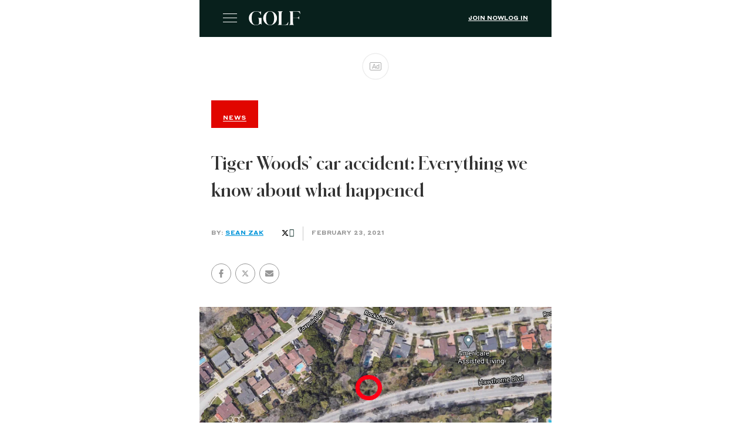

--- FILE ---
content_type: text/html; charset=utf-8
request_url: https://golf.com/news/tiger-woods-car-accident-updates-timeline-of-events/?amp=1
body_size: 30516
content:
<!DOCTYPE html>
<html amp lang="en-US" data-amp-auto-lightbox-disable transformed="self;v=1" i-amphtml-layout="" i-amphtml-no-boilerplate="" i-amphtml-binding>
<head><meta charset="utf-8"><meta name="viewport" content="width=device-width,minimum-scale=1,maximum-scale=1,user-scalable=no"><link rel="preconnect" href="https://cdn.ampproject.org"><style amp-runtime="" i-amphtml-version="012510081644000">html{overflow-x:hidden!important}html.i-amphtml-fie{height:100%!important;width:100%!important}html:not([amp4ads]),html:not([amp4ads]) body{height:auto!important}html:not([amp4ads]) body{margin:0!important}body{-webkit-text-size-adjust:100%;-moz-text-size-adjust:100%;-ms-text-size-adjust:100%;text-size-adjust:100%}html.i-amphtml-singledoc.i-amphtml-embedded{-ms-touch-action:pan-y pinch-zoom;touch-action:pan-y pinch-zoom}html.i-amphtml-fie>body,html.i-amphtml-singledoc>body{overflow:visible!important}html.i-amphtml-fie:not(.i-amphtml-inabox)>body,html.i-amphtml-singledoc:not(.i-amphtml-inabox)>body{position:relative!important}html.i-amphtml-ios-embed-legacy>body{overflow-x:hidden!important;overflow-y:auto!important;position:absolute!important}html.i-amphtml-ios-embed{overflow-y:auto!important;position:static}#i-amphtml-wrapper{overflow-x:hidden!important;overflow-y:auto!important;position:absolute!important;top:0!important;left:0!important;right:0!important;bottom:0!important;margin:0!important;display:block!important}html.i-amphtml-ios-embed.i-amphtml-ios-overscroll,html.i-amphtml-ios-embed.i-amphtml-ios-overscroll>#i-amphtml-wrapper{-webkit-overflow-scrolling:touch!important}#i-amphtml-wrapper>body{position:relative!important;border-top:1px solid transparent!important}#i-amphtml-wrapper+body{visibility:visible}#i-amphtml-wrapper+body .i-amphtml-lightbox-element,#i-amphtml-wrapper+body[i-amphtml-lightbox]{visibility:hidden}#i-amphtml-wrapper+body[i-amphtml-lightbox] .i-amphtml-lightbox-element{visibility:visible}#i-amphtml-wrapper.i-amphtml-scroll-disabled,.i-amphtml-scroll-disabled{overflow-x:hidden!important;overflow-y:hidden!important}amp-instagram{padding:54px 0px 0px!important;background-color:#fff}amp-iframe iframe{box-sizing:border-box!important}[amp-access][amp-access-hide]{display:none}[subscriptions-dialog],body:not(.i-amphtml-subs-ready) [subscriptions-action],body:not(.i-amphtml-subs-ready) [subscriptions-section]{display:none!important}amp-experiment,amp-live-list>[update]{display:none}amp-list[resizable-children]>.i-amphtml-loading-container.amp-hidden{display:none!important}amp-list [fetch-error],amp-list[load-more] [load-more-button],amp-list[load-more] [load-more-end],amp-list[load-more] [load-more-failed],amp-list[load-more] [load-more-loading]{display:none}amp-list[diffable] div[role=list]{display:block}amp-story-page,amp-story[standalone]{min-height:1px!important;display:block!important;height:100%!important;margin:0!important;padding:0!important;overflow:hidden!important;width:100%!important}amp-story[standalone]{background-color:#000!important;position:relative!important}amp-story-page{background-color:#757575}amp-story .amp-active>div,amp-story .i-amphtml-loader-background{display:none!important}amp-story-page:not(:first-of-type):not([distance]):not([active]){transform:translateY(1000vh)!important}amp-autocomplete{position:relative!important;display:inline-block!important}amp-autocomplete>input,amp-autocomplete>textarea{padding:0.5rem;border:1px solid rgba(0,0,0,.33)}.i-amphtml-autocomplete-results,amp-autocomplete>input,amp-autocomplete>textarea{font-size:1rem;line-height:1.5rem}[amp-fx^=fly-in]{visibility:hidden}amp-script[nodom],amp-script[sandboxed]{position:fixed!important;top:0!important;width:1px!important;height:1px!important;overflow:hidden!important;visibility:hidden}
/*# sourceURL=/css/ampdoc.css*/[hidden]{display:none!important}.i-amphtml-element{display:inline-block}.i-amphtml-blurry-placeholder{transition:opacity 0.3s cubic-bezier(0.0,0.0,0.2,1)!important;pointer-events:none}[layout=nodisplay]:not(.i-amphtml-element){display:none!important}.i-amphtml-layout-fixed,[layout=fixed][width][height]:not(.i-amphtml-layout-fixed){display:inline-block;position:relative}.i-amphtml-layout-responsive,[layout=responsive][width][height]:not(.i-amphtml-layout-responsive),[width][height][heights]:not([layout]):not(.i-amphtml-layout-responsive),[width][height][sizes]:not(img):not([layout]):not(.i-amphtml-layout-responsive){display:block;position:relative}.i-amphtml-layout-intrinsic,[layout=intrinsic][width][height]:not(.i-amphtml-layout-intrinsic){display:inline-block;position:relative;max-width:100%}.i-amphtml-layout-intrinsic .i-amphtml-sizer{max-width:100%}.i-amphtml-intrinsic-sizer{max-width:100%;display:block!important}.i-amphtml-layout-container,.i-amphtml-layout-fixed-height,[layout=container],[layout=fixed-height][height]:not(.i-amphtml-layout-fixed-height){display:block;position:relative}.i-amphtml-layout-fill,.i-amphtml-layout-fill.i-amphtml-notbuilt,[layout=fill]:not(.i-amphtml-layout-fill),body noscript>*{display:block;overflow:hidden!important;position:absolute;top:0;left:0;bottom:0;right:0}body noscript>*{position:absolute!important;width:100%;height:100%;z-index:2}body noscript{display:inline!important}.i-amphtml-layout-flex-item,[layout=flex-item]:not(.i-amphtml-layout-flex-item){display:block;position:relative;-ms-flex:1 1 auto;flex:1 1 auto}.i-amphtml-layout-fluid{position:relative}.i-amphtml-layout-size-defined{overflow:hidden!important}.i-amphtml-layout-awaiting-size{position:absolute!important;top:auto!important;bottom:auto!important}i-amphtml-sizer{display:block!important}@supports (aspect-ratio:1/1){i-amphtml-sizer.i-amphtml-disable-ar{display:none!important}}.i-amphtml-blurry-placeholder,.i-amphtml-fill-content{display:block;height:0;max-height:100%;max-width:100%;min-height:100%;min-width:100%;width:0;margin:auto}.i-amphtml-layout-size-defined .i-amphtml-fill-content{position:absolute;top:0;left:0;bottom:0;right:0}.i-amphtml-replaced-content,.i-amphtml-screen-reader{padding:0!important;border:none!important}.i-amphtml-screen-reader{position:fixed!important;top:0px!important;left:0px!important;width:4px!important;height:4px!important;opacity:0!important;overflow:hidden!important;margin:0!important;display:block!important;visibility:visible!important}.i-amphtml-screen-reader~.i-amphtml-screen-reader{left:8px!important}.i-amphtml-screen-reader~.i-amphtml-screen-reader~.i-amphtml-screen-reader{left:12px!important}.i-amphtml-screen-reader~.i-amphtml-screen-reader~.i-amphtml-screen-reader~.i-amphtml-screen-reader{left:16px!important}.i-amphtml-unresolved{position:relative;overflow:hidden!important}.i-amphtml-select-disabled{-webkit-user-select:none!important;-ms-user-select:none!important;user-select:none!important}.i-amphtml-notbuilt,[layout]:not(.i-amphtml-element),[width][height][heights]:not([layout]):not(.i-amphtml-element),[width][height][sizes]:not(img):not([layout]):not(.i-amphtml-element){position:relative;overflow:hidden!important;color:transparent!important}.i-amphtml-notbuilt:not(.i-amphtml-layout-container)>*,[layout]:not([layout=container]):not(.i-amphtml-element)>*,[width][height][heights]:not([layout]):not(.i-amphtml-element)>*,[width][height][sizes]:not([layout]):not(.i-amphtml-element)>*{display:none}amp-img:not(.i-amphtml-element)[i-amphtml-ssr]>img.i-amphtml-fill-content{display:block}.i-amphtml-notbuilt:not(.i-amphtml-layout-container),[layout]:not([layout=container]):not(.i-amphtml-element),[width][height][heights]:not([layout]):not(.i-amphtml-element),[width][height][sizes]:not(img):not([layout]):not(.i-amphtml-element){color:transparent!important;line-height:0!important}.i-amphtml-ghost{visibility:hidden!important}.i-amphtml-element>[placeholder],[layout]:not(.i-amphtml-element)>[placeholder],[width][height][heights]:not([layout]):not(.i-amphtml-element)>[placeholder],[width][height][sizes]:not([layout]):not(.i-amphtml-element)>[placeholder]{display:block;line-height:normal}.i-amphtml-element>[placeholder].amp-hidden,.i-amphtml-element>[placeholder].hidden{visibility:hidden}.i-amphtml-element:not(.amp-notsupported)>[fallback],.i-amphtml-layout-container>[placeholder].amp-hidden,.i-amphtml-layout-container>[placeholder].hidden{display:none}.i-amphtml-layout-size-defined>[fallback],.i-amphtml-layout-size-defined>[placeholder]{position:absolute!important;top:0!important;left:0!important;right:0!important;bottom:0!important;z-index:1}amp-img[i-amphtml-ssr]:not(.i-amphtml-element)>[placeholder]{z-index:auto}.i-amphtml-notbuilt>[placeholder]{display:block!important}.i-amphtml-hidden-by-media-query{display:none!important}.i-amphtml-element-error{background:red!important;color:#fff!important;position:relative!important}.i-amphtml-element-error:before{content:attr(error-message)}i-amp-scroll-container,i-amphtml-scroll-container{position:absolute;top:0;left:0;right:0;bottom:0;display:block}i-amp-scroll-container.amp-active,i-amphtml-scroll-container.amp-active{overflow:auto;-webkit-overflow-scrolling:touch}.i-amphtml-loading-container{display:block!important;pointer-events:none;z-index:1}.i-amphtml-notbuilt>.i-amphtml-loading-container{display:block!important}.i-amphtml-loading-container.amp-hidden{visibility:hidden}.i-amphtml-element>[overflow]{cursor:pointer;position:relative;z-index:2;visibility:hidden;display:initial;line-height:normal}.i-amphtml-layout-size-defined>[overflow]{position:absolute}.i-amphtml-element>[overflow].amp-visible{visibility:visible}template{display:none!important}.amp-border-box,.amp-border-box *,.amp-border-box :after,.amp-border-box :before{box-sizing:border-box}amp-pixel{display:none!important}amp-analytics,amp-auto-ads,amp-story-auto-ads{position:fixed!important;top:0!important;width:1px!important;height:1px!important;overflow:hidden!important;visibility:hidden}amp-story{visibility:hidden!important}html.i-amphtml-fie>amp-analytics{position:initial!important}[visible-when-invalid]:not(.visible),form [submit-error],form [submit-success],form [submitting]{display:none}amp-accordion{display:block!important}@media (min-width:1px){:where(amp-accordion>section)>:first-child{margin:0;background-color:#efefef;padding-right:20px;border:1px solid #dfdfdf}:where(amp-accordion>section)>:last-child{margin:0}}amp-accordion>section{float:none!important}amp-accordion>section>*{float:none!important;display:block!important;overflow:hidden!important;position:relative!important}amp-accordion,amp-accordion>section{margin:0}amp-accordion:not(.i-amphtml-built)>section>:last-child{display:none!important}amp-accordion:not(.i-amphtml-built)>section[expanded]>:last-child{display:block!important}
/*# sourceURL=/css/ampshared.css*/</style><meta name="amp-script-src" content="
        sha384-b7t4Py8kGPeBRv43oQNutuL4yiLz3o7Rzc-NBU23pKYZlWgpCONaRwyo8AJ5Fe_F
        sha384-yCPdwfLH-ghZXxNXAxw483KmnDmbiK7Lxa4pUUTcfHyjjFoHB9VIyFONbG7bChXp
      "><meta name="amp-consent-blocking" content="amp-analytics,amp-ad"><meta name="amp-to-amp-navigation" content="AMP-Redirect-To; AMP.navigateTo"><meta name="description" content="Tiger Woods was involved in a serious car accident Tuesday morning in Los Angeles, injuring his right leg, ankle and foot. Here's everything we know."><meta property="og:locale" content="en_US"><meta property="og:type" content="article"><meta property="og:title" content="Tiger Woods' car accident: Everything we know about what happened"><meta property="og:description" content="Tiger Woods was involved in a serious car accident Tuesday morning in Los Angeles, injuring his right leg, ankle and foot. Here's everything we know."><meta property="og:url" content="https://golf.com/news/tiger-woods-car-accident-updates-timeline-of-events/"><meta property="og:site_name" content="Golf"><meta property="article:publisher" content="https://www.facebook.com/golf"><meta property="article:modified_time" content="2021-03-01T01:17:32+00:00"><meta property="og:image" content="https://golf.com/wp-content/uploads/2021/02/fin.jpg"><meta property="og:image:width" content="1856"><meta property="og:image:height" content="1045"><meta property="og:image:type" content="image/jpeg"><meta name="twitter:card" content="summary_large_image"><meta name="twitter:site" content="@golf_com"><meta name="twitter:label1" content="Est. reading time"><meta name="twitter:data1" content="5 minutes"><meta name="robots" content="index, follow, max-image-preview:large, max-snippet:-1, max-video-preview:-1"><meta name="generator" content="AMP Plugin v2.5.5; mode=reader; theme=legacy"><meta name="generator" content="WordPress 6.9"><meta name="msapplication-TileImage" content="https://golf.com/wp-content/uploads/2020/04/cropped-favicon-512x512-1-270x270.png"><link rel="preload" href="https://golf.com/wp-content/themes/golf/fonts/styrene/Styrene-A-Light.woff2" as="font" crossorigin=""><link rel="preload" href="https://golf.com/wp-content/themes/golf/fonts/styrene/Styrene-A-Regular.woff2" as="font" crossorigin=""><link rel="preload" href="https://golf.com/wp-content/themes/golf/fonts/styrene/StyreneA-Medium.woff2" as="font" crossorigin=""><link rel="preload" href="https://golf.com/wp-content/themes/golf/fonts/styrene/Styrene-A-Bold.woff2" as="font" crossorigin=""><link rel="preload" href="https://golf.com/wp-content/themes/golf/fonts/lyon/LyonText-Regular.woff2" as="font" crossorigin=""><link rel="preload" href="https://golf.com/wp-content/themes/golf/fonts/lyon/LyonText-RegularItalic.woff2" as="font" crossorigin=""><link rel="preload" href="https://golf.com/wp-content/themes/golf/fonts/lyon/LyonText-Bold.woff2" as="font" crossorigin=""><link rel="preload" href="https://golf.com/wp-content/themes/golf/fonts/schnyder/SchnyderM-Bold.eot?#iefix" as="font" crossorigin=""><link rel="preload" href="https://golf.com/wp-content/themes/golf/fonts/golf.eot?7bdlaa#iefix" as="font" crossorigin=""><link rel="preload" href="/wp-content/themes/golf/fonts/golf.eot?7bdlaa#iefix" as="font" crossorigin=""><script async="" src="https://cdn.ampproject.org/v0.mjs" type="module" crossorigin="anonymous"></script><script async nomodule src="https://cdn.ampproject.org/v0.js" crossorigin="anonymous"></script><script src="https://cdn.ampproject.org/v0/amp-ad-0.1.mjs" async="" custom-element="amp-ad" type="module" crossorigin="anonymous"></script><script async nomodule src="https://cdn.ampproject.org/v0/amp-ad-0.1.js" crossorigin="anonymous" custom-element="amp-ad"></script><script src="https://cdn.ampproject.org/v0/amp-analytics-0.1.mjs" async="" custom-element="amp-analytics" type="module" crossorigin="anonymous"></script><script async nomodule src="https://cdn.ampproject.org/v0/amp-analytics-0.1.js" crossorigin="anonymous" custom-element="amp-analytics"></script><script src="https://cdn.ampproject.org/v0/amp-bind-0.1.mjs" async="" custom-element="amp-bind" type="module" crossorigin="anonymous"></script><script async nomodule src="https://cdn.ampproject.org/v0/amp-bind-0.1.js" crossorigin="anonymous" custom-element="amp-bind"></script><script src="https://cdn.ampproject.org/v0/amp-consent-0.1.mjs" async="" custom-element="amp-consent" type="module" crossorigin="anonymous"></script><script async nomodule src="https://cdn.ampproject.org/v0/amp-consent-0.1.js" crossorigin="anonymous" custom-element="amp-consent"></script><script src="https://cdn.ampproject.org/v0/amp-form-0.1.mjs" async="" custom-element="amp-form" type="module" crossorigin="anonymous"></script><script async nomodule src="https://cdn.ampproject.org/v0/amp-form-0.1.js" crossorigin="anonymous" custom-element="amp-form"></script><script src="https://cdn.ampproject.org/v0/amp-geo-0.1.mjs" async="" custom-element="amp-geo" type="module" crossorigin="anonymous"></script><script async nomodule src="https://cdn.ampproject.org/v0/amp-geo-0.1.js" crossorigin="anonymous" custom-element="amp-geo"></script><script src="https://cdn.ampproject.org/v0/amp-iframe-0.1.mjs" async="" custom-element="amp-iframe" type="module" crossorigin="anonymous"></script><script async nomodule src="https://cdn.ampproject.org/v0/amp-iframe-0.1.js" crossorigin="anonymous" custom-element="amp-iframe"></script><script src="https://cdn.ampproject.org/v0/amp-script-0.1.mjs" async="" custom-element="amp-script" type="module" crossorigin="anonymous"></script><script async nomodule src="https://cdn.ampproject.org/v0/amp-script-0.1.js" crossorigin="anonymous" custom-element="amp-script"></script><script src="https://cdn.ampproject.org/v0/amp-skimlinks-0.1.mjs" async="" custom-element="amp-skimlinks" type="module" crossorigin="anonymous"></script><script async nomodule src="https://cdn.ampproject.org/v0/amp-skimlinks-0.1.js" crossorigin="anonymous" custom-element="amp-skimlinks"></script><script src="https://cdn.ampproject.org/v0/amp-social-share-0.1.mjs" async="" custom-element="amp-social-share" type="module" crossorigin="anonymous"></script><script async nomodule src="https://cdn.ampproject.org/v0/amp-social-share-0.1.js" crossorigin="anonymous" custom-element="amp-social-share"></script><script src="https://cdn.ampproject.org/v0/amp-sticky-ad-1.0.mjs" async="" custom-element="amp-sticky-ad" type="module" crossorigin="anonymous"></script><script async nomodule src="https://cdn.ampproject.org/v0/amp-sticky-ad-1.0.js" crossorigin="anonymous" custom-element="amp-sticky-ad"></script><script src="https://cdn.ampproject.org/v0/amp-twitter-0.1.mjs" async="" custom-element="amp-twitter" type="module" crossorigin="anonymous"></script><script async nomodule src="https://cdn.ampproject.org/v0/amp-twitter-0.1.js" crossorigin="anonymous" custom-element="amp-twitter"></script><link rel="icon" href="https://golf.com/wp-content/uploads/2020/04/cropped-favicon-512x512-1-32x32.png" sizes="32x32"><link rel="icon" href="https://golf.com/wp-content/uploads/2020/04/cropped-favicon-512x512-1-192x192.png" sizes="192x192"><style amp-custom="">#amp-mobile-version-switcher{left:0;position:absolute;width:100%;z-index:100}#amp-mobile-version-switcher>a{background-color:#444;border:0;color:#eaeaea;display:block;font-family:-apple-system,BlinkMacSystemFont,Segoe UI,Roboto,Oxygen-Sans,Ubuntu,Cantarell,Helvetica Neue,sans-serif;font-size:16px;font-weight:600;padding:15px 0;text-align:center;-webkit-text-decoration:none;text-decoration:none}#amp-mobile-version-switcher>a:active,#amp-mobile-version-switcher>a:focus,#amp-mobile-version-switcher>a:hover{-webkit-text-decoration:underline;text-decoration:underline}@keyframes rotation{from{transform:rotate(0deg)}to{transform:rotate(360deg)}}@keyframes progress{0%{left:0;transform:translateX(-100%)}100%{left:100%;transform:translateX(0%)}}@keyframes rotation{from{transform:rotate(0deg)}to{transform:rotate(360deg)}}@keyframes progress{0%{left:0;transform:translateX(-100%)}100%{left:100%;transform:translateX(0%)}}@keyframes rotation{from{transform:rotate(0deg)}to{transform:rotate(360deg)}}@keyframes progress{0%{left:0;transform:translateX(-100%)}100%{left:100%;transform:translateX(0%)}}@keyframes rotation{from{transform:rotate(0deg)}to{transform:rotate(360deg)}}@keyframes progress{0%{left:0;transform:translateX(-100%)}100%{left:100%;transform:translateX(0%)}}@keyframes rotation{from{transform:rotate(0deg)}to{transform:rotate(360deg)}}@keyframes progress{0%{left:0;transform:translateX(-100%)}100%{left:100%;transform:translateX(0%)}}@keyframes rotation{from{transform:rotate(0deg)}to{transform:rotate(360deg)}}@keyframes progress{0%{left:0;transform:translateX(-100%)}100%{left:100%;transform:translateX(0%)}}@keyframes rotation{from{transform:rotate(0deg)}to{transform:rotate(360deg)}}@keyframes progress{0%{left:0;transform:translateX(-100%)}100%{left:100%;transform:translateX(0%)}}.g-block-wrapper--image.g-block-wrapper{width:100%;max-width:90em;margin-left:auto;margin-right:auto;padding-left:20px;padding-right:20px}@media screen and (min-width: 64em){.g-block-wrapper--image.g-block-wrapper{padding-left:40px;padding-right:40px}}.g-block-wrapper--image.g-block-wrapper--inline{max-width:778px}.g-block-image{display:block;font-size:0;line-height:1}.g-block-image__caption{font-size:14px;font-family:"LyonText-Regular",helvetica,sans-serif;line-height:1.57;margin:15px 0 10px;max-width:100%;display:block}.g-block-image__credits{font-family:"StyreneA-Bold",helvetica,sans-serif;font-size:.625rem;font-weight:bold;font-stretch:normal;font-style:normal;line-height:1.2;letter-spacing:.5px;color:#757575;text-transform:uppercase;margin:10px 0 0;display:block}.g-block-image--inline p{padding:0}@keyframes rotation{from{transform:rotate(0deg)}to{transform:rotate(360deg)}}@keyframes progress{0%{left:0;transform:translateX(-100%)}100%{left:100%;transform:translateX(0%)}}.g-block-article-embed{margin:30px auto;max-width:778px;padding-left:20px;padding-right:20px}@media screen and (min-width: 64em){.g-block-article-embed{padding-left:40px;padding-right:40px}}@media screen and (min-width: 39em){.g-block-article-embed{margin:30px auto}}.g-block-article-embed figure{margin-bottom:24px;display:flex;flex-direction:column}@media screen and (max-width: 38em){.g-block-article-embed figure{align-items:center;gap:20px}}.g-block-article-embed figure .g-article-embedded__img-wrapper{position:relative;display:block;overflow:hidden;font-size:0}.g-block-article-embed figure .g-article-embedded__img-wrapper .article__category{position:absolute;margin-left:0;left:0;top:0;font-size:1rem;line-height:1.65}.g-block-article-embed figure figcaption{display:block}.g-block-article-embed figure figcaption h3,.g-block-article-embed figure figcaption blockquote{color:#333;font-size:20px;font-family:"SchnyderM-Bold",sans-serif;line-height:1.5;letter-spacing:.5px;margin-top:15px;margin-bottom:20px;max-width:none}@media screen and (min-width: 48em){.g-block-article-embed figure figcaption h3,.g-block-article-embed figure figcaption blockquote{font-size:24px;line-height:1.42}}.g-block-article-embed figure figcaption span{color:#757575;font-family:"StyreneA-Bold",helvetica,sans-serif;font-size:10px;text-transform:uppercase;letter-spacing:.5px}.g-block-article-embed figure figcaption span a{color:#007ab3;border-bottom:1px solid #007ab3;padding-bottom:2px}@media screen and (max-width: 38em){.g-block-article-embed figure{flex-direction:row;padding:20px 0;border-top:1px solid #c7c7c7;border-bottom:1px solid #c7c7c7}.g-block-article-embed figure .g-article-embedded__img-wrapper{flex:0 0 75px;max-width:75px;margin:0}.g-block-article-embed figure .article__category{display:none}.g-block-article-embed figure figcaption blockquote{font-family:"StyreneA-Medium",helvetica,sans-serif;font-size:.8125rem;font-weight:500;font-stretch:normal;font-style:normal;line-height:1.54;letter-spacing:-.25px;color:#333;margin:0}.g-block-article-embed figure figcaption .author{display:none}}@media screen and (min-width: 48em){.g-block-article-embed figure{max-width:373px;margin-top:5px}}.g-block-article-embed .g-article-embedded__img-wrapper>a{display:block;display:block;position:relative}.g-block-article-embed .g-article-embedded__img-wrapper>a::before{display:block;content:"";width:100%;padding-top:100%}.g-block-article-embed .g-article-embedded__img-wrapper>a>.inner{-o-object-fit:cover;object-fit:cover;-o-object-position:center;object-position:center;top:0;left:0;bottom:0;right:0;height:100%;width:100%}.g-block-article-embed .g-article-embedded__img-wrapper>a>.inner:not(#_#_#_#_#_#_#_#_){position:absolute}@media screen and (min-width: 39em){.g-block-article-embed .g-article-embedded__img-wrapper>a{position:relative;display:block}.g-block-article-embed .g-article-embedded__img-wrapper>a::before{display:block;content:"";width:100%;padding-top:56.25%}.g-block-article-embed .g-article-embedded__img-wrapper>a>.inner{-o-object-fit:cover;object-fit:cover;-o-object-position:center;object-position:center;top:0;left:0;bottom:0;right:0;height:100%;width:100%}.g-block-article-embed .g-article-embedded__img-wrapper>a>.inner:not(#_#_#_#_#_#_#_#_){position:absolute}}.g-block-article-embed .g-article-embedded__img-wrapper .article__category{z-index:1}@media screen and (min-width: 48em){.g-block-article-embed--align-right figure{float:right;margin-left:25px}}@keyframes rotation{from{transform:rotate(0deg)}to{transform:rotate(360deg)}}@keyframes progress{0%{left:0;transform:translateX(-100%)}100%{left:100%;transform:translateX(0%)}}@keyframes rotation{from{transform:rotate(0deg)}to{transform:rotate(360deg)}}@keyframes progress{0%{left:0;transform:translateX(-100%)}100%{left:100%;transform:translateX(0%)}}.g-block-wrapper--slider{position:relative;width:577px;max-width:calc(100% - 40px);margin-left:auto;margin-right:auto}.g-block-wrapper--slider.slider-module .g-block-slider__photo{font-size:0;position:relative;display:block}.g-block-wrapper--slider.slider-module .g-block-slider__photo::before{display:block;content:"";width:100%;padding-top:56.25%}.g-block-wrapper--slider.slider-module .g-block-slider__photo>.inner{-o-object-fit:cover;object-fit:cover;-o-object-position:center;object-position:center;top:0;left:0;bottom:0;right:0;height:100%;width:100%}.g-block-wrapper--slider.slider-module .g-block-slider__photo>.inner:not(#_#_#_#_#_#_#_){position:absolute}.g-block-wrapper--slider .swiper-container{overflow:hidden}.g-block-slider__wrapper{position:relative}.g-block-slider__wrapper .swiper-container{overflow:hidden}.g-block-slider__button--prev,.g-block-slider__button--next{display:flex;align-items:center;justify-content:center;background-color:#0a2b26;cursor:pointer;position:absolute;top:50%;margin-top:-1.5625rem;transform:translateY(-50%);width:50px;height:50px;line-height:1.12;font-size:20px;text-align:center;z-index:900}.g-block-slider__button--prev i,.g-block-slider__button--next i{color:#fff}.g-block-slider__button--prev{left:-20px}.g-block-slider__button--prev .icon-arrow{transform:rotate(180deg)}.g-block-slider__button--next{right:-20px}.g-block-slider__info{display:flex;justify-content:space-between;flex-flow:row-reverse;margin-top:10px}@media screen and (min-width: 64em){.g-block-slider__info{margin-top:15px}}.g-block-slider__count{font-family:"StyreneA-Bold",helvetica,sans-serif;font-size:.625rem;font-weight:bold;font-stretch:normal;font-style:normal;line-height:1.2;letter-spacing:.5px;color:#757575;text-transform:uppercase;text-align:right;flex:0 0 50px;max-width:50px}.g-block-slider__count span{color:inherit}@media screen and (min-width: 64em){.g-block-slider__count{flex:0 0 75px;max-width:75px}}.g-block-slider figcaption{flex:1}.g-block-slider__credits{display:block;font-family:"StyreneA-Bold",helvetica,sans-serif;font-size:.625rem;font-weight:bold;font-stretch:normal;font-style:normal;line-height:1.2;letter-spacing:.5px;color:#757575;text-transform:uppercase;margin:10px 0 0;padding:0}@media screen and (min-width: 48em){.g-block-slider__button--prev{left:-25px}.g-block-slider__button--next{right:-25px}}@keyframes rotation{from{transform:rotate(0deg)}to{transform:rotate(360deg)}}@keyframes progress{0%{left:0;transform:translateX(-100%)}100%{left:100%;transform:translateX(0%)}}@keyframes rotation{from{transform:rotate(0deg)}to{transform:rotate(360deg)}}@keyframes progress{0%{left:0;transform:translateX(-100%)}100%{left:100%;transform:translateX(0%)}}@keyframes rotation{from{transform:rotate(0deg)}to{transform:rotate(360deg)}}@keyframes progress{0%{left:0;transform:translateX(-100%)}100%{left:100%;transform:translateX(0%)}}@keyframes rotation{from{transform:rotate(0deg)}to{transform:rotate(360deg)}}@keyframes progress{0%{left:0;transform:translateX(-100%)}100%{left:100%;transform:translateX(0%)}}@keyframes rotation{from{transform:rotate(0deg)}to{transform:rotate(360deg)}}@keyframes progress{0%{left:0;transform:translateX(-100%)}100%{left:100%;transform:translateX(0%)}}@keyframes rotation{from{transform:rotate(0deg)}to{transform:rotate(360deg)}}@keyframes progress{0%{left:0;transform:translateX(-100%)}100%{left:100%;transform:translateX(0%)}}@keyframes rotation{from{transform:rotate(0deg)}to{transform:rotate(360deg)}}@keyframes progress{0%{left:0;transform:translateX(-100%)}100%{left:100%;transform:translateX(0%)}}@keyframes rotation{from{transform:rotate(0deg)}to{transform:rotate(360deg)}}@keyframes progress{0%{left:0;transform:translateX(-100%)}100%{left:100%;transform:translateX(0%)}}@keyframes rotation{from{transform:rotate(0deg)}to{transform:rotate(360deg)}}@keyframes progress{0%{left:0;transform:translateX(-100%)}100%{left:100%;transform:translateX(0%)}}@keyframes rotation{from{transform:rotate(0deg)}to{transform:rotate(360deg)}}@keyframes progress{0%{left:0;transform:translateX(-100%)}100%{left:100%;transform:translateX(0%)}}@keyframes rotation{from{transform:rotate(0deg)}to{transform:rotate(360deg)}}@keyframes progress{0%{left:0;transform:translateX(-100%)}100%{left:100%;transform:translateX(0%)}}@keyframes rotation{from{transform:rotate(0deg)}to{transform:rotate(360deg)}}@keyframes progress{0%{left:0;transform:translateX(-100%)}100%{left:100%;transform:translateX(0%)}}@keyframes rotation{from{transform:rotate(0deg)}to{transform:rotate(360deg)}}@keyframes progress{0%{left:0;transform:translateX(-100%)}100%{left:100%;transform:translateX(0%)}}@keyframes rotation{from{transform:rotate(0deg)}to{transform:rotate(360deg)}}@keyframes progress{0%{left:0;transform:translateX(-100%)}100%{left:100%;transform:translateX(0%)}}@keyframes pulse{from{transform:scale(1);background-color:#e10600}to{transform:scale(.85);background-color:#840400}}@keyframes rotation{from{transform:rotate(0deg)}to{transform:rotate(360deg)}}@keyframes progress{0%{left:0;transform:translateX(-100%)}100%{left:100%;transform:translateX(0%)}}@keyframes rotation{from{transform:rotate(0deg)}to{transform:rotate(360deg)}}@keyframes progress{0%{left:0;transform:translateX(-100%)}100%{left:100%;transform:translateX(0%)}}@keyframes rotation{from{transform:rotate(0deg)}to{transform:rotate(360deg)}}@keyframes progress{0%{left:0;transform:translateX(-100%)}100%{left:100%;transform:translateX(0%)}}@keyframes rotation{from{transform:rotate(0deg)}to{transform:rotate(360deg)}}@keyframes progress{0%{left:0;transform:translateX(-100%)}100%{left:100%;transform:translateX(0%)}}@keyframes rotation{from{transform:rotate(0deg)}to{transform:rotate(360deg)}}@keyframes progress{0%{left:0;transform:translateX(-100%)}100%{left:100%;transform:translateX(0%)}}@keyframes rotation{from{transform:rotate(0deg)}to{transform:rotate(360deg)}}@keyframes progress{0%{left:0;transform:translateX(-100%)}100%{left:100%;transform:translateX(0%)}}@keyframes rotation{from{transform:rotate(0deg)}to{transform:rotate(360deg)}}@keyframes progress{0%{left:0;transform:translateX(-100%)}100%{left:100%;transform:translateX(0%)}}@keyframes rotation{from{transform:rotate(0deg)}to{transform:rotate(360deg)}}@keyframes progress{0%{left:0;transform:translateX(-100%)}100%{left:100%;transform:translateX(0%)}}@keyframes rotation{from{transform:rotate(0deg)}to{transform:rotate(360deg)}}@keyframes progress{0%{left:0;transform:translateX(-100%)}100%{left:100%;transform:translateX(0%)}}@keyframes rotation{from{transform:rotate(0deg)}to{transform:rotate(360deg)}}@keyframes progress{0%{left:0;transform:translateX(-100%)}100%{left:100%;transform:translateX(0%)}}@keyframes rotation{from{transform:rotate(0deg)}to{transform:rotate(360deg)}}@keyframes progress{0%{left:0;transform:translateX(-100%)}100%{left:100%;transform:translateX(0%)}}@keyframes rotation{from{transform:rotate(0deg)}to{transform:rotate(360deg)}}@keyframes progress{0%{left:0;transform:translateX(-100%)}100%{left:100%;transform:translateX(0%)}}@keyframes rotation{from{transform:rotate(0deg)}to{transform:rotate(360deg)}}@keyframes progress{0%{left:0;transform:translateX(-100%)}100%{left:100%;transform:translateX(0%)}}@keyframes rotation{from{transform:rotate(0deg)}to{transform:rotate(360deg)}}@keyframes progress{0%{left:0;transform:translateX(-100%)}100%{left:100%;transform:translateX(0%)}}@keyframes rotation{from{transform:rotate(0deg)}to{transform:rotate(360deg)}}@keyframes progress{0%{left:0;transform:translateX(-100%)}100%{left:100%;transform:translateX(0%)}}@keyframes rotation{from{transform:rotate(0deg)}to{transform:rotate(360deg)}}@keyframes progress{0%{left:0;transform:translateX(-100%)}100%{left:100%;transform:translateX(0%)}}@keyframes rotation{from{transform:rotate(0deg)}to{transform:rotate(360deg)}}@keyframes progress{0%{left:0;transform:translateX(-100%)}100%{left:100%;transform:translateX(0%)}}:root :where(p.has-background){padding:1.25em 2.375em}:where(p.has-text-color:not(.has-link-color)) a{color:inherit}:where(.wp-block-button__link){border-radius:9999px;box-shadow:none;padding:calc(.667em + 2px) calc(1.333em + 2px);text-decoration:none}:root :where(.wp-block-button .wp-block-button__link.is-style-outline),:root :where(.wp-block-button.is-style-outline>.wp-block-button__link){border:2px solid;padding:.667em 1.333em}:root :where(.wp-block-button .wp-block-button__link.is-style-outline:not(.has-text-color)),:root :where(.wp-block-button.is-style-outline>.wp-block-button__link:not(.has-text-color)){color:currentColor}:root :where(.wp-block-button .wp-block-button__link.is-style-outline:not(.has-background)),:root :where(.wp-block-button.is-style-outline>.wp-block-button__link:not(.has-background)){background-color:initial;background-image:none}:where(.wp-block-columns){margin-bottom:1.75em}:where(.wp-block-columns.has-background){padding:1.25em 2.375em}:where(.wp-block-post-comments input[type=submit]){border:none}:where(.wp-block-cover-image:not(.has-text-color)),:where(.wp-block-cover:not(.has-text-color)){color:#fff}:where(.wp-block-cover-image.is-light:not(.has-text-color)),:where(.wp-block-cover.is-light:not(.has-text-color)){color:#000}:root :where(.wp-block-cover h1:not(.has-text-color)),:root :where(.wp-block-cover h2:not(.has-text-color)),:root :where(.wp-block-cover h3:not(.has-text-color)),:root :where(.wp-block-cover h4:not(.has-text-color)),:root :where(.wp-block-cover h5:not(.has-text-color)),:root :where(.wp-block-cover h6:not(.has-text-color)),:root :where(.wp-block-cover p:not(.has-text-color)){color:inherit}.wp-block-embed{overflow-wrap:break-word}.wp-block-embed :where(figcaption){margin-bottom:1em;margin-top:.5em}.wp-block-embed amp-iframe{max-width:100%}.wp-block-embed__wrapper{position:relative}:where(.wp-block-file){margin-bottom:1.5em}:where(.wp-block-file__button){border-radius:2em;display:inline-block;padding:.5em 1em}:where(.wp-block-file__button):where(a):active,:where(.wp-block-file__button):where(a):focus,:where(.wp-block-file__button):where(a):hover,:where(.wp-block-file__button):where(a):visited{box-shadow:none;color:#fff;opacity:.85;text-decoration:none}:where(.wp-block-form-input__input){font-size:1em;margin-bottom:.5em;padding:0 .5em}:where(.wp-block-form-input__input)[type=date],:where(.wp-block-form-input__input)[type=datetime-local],:where(.wp-block-form-input__input)[type=datetime],:where(.wp-block-form-input__input)[type=email],:where(.wp-block-form-input__input)[type=month],:where(.wp-block-form-input__input)[type=number],:where(.wp-block-form-input__input)[type=password],:where(.wp-block-form-input__input)[type=search],:where(.wp-block-form-input__input)[type=tel],:where(.wp-block-form-input__input)[type=text],:where(.wp-block-form-input__input)[type=time],:where(.wp-block-form-input__input)[type=url],:where(.wp-block-form-input__input)[type=week]{border-style:solid;border-width:1px;line-height:2;min-height:2em}:where(.wp-block-group.wp-block-group-is-layout-constrained){position:relative}@keyframes show-content-image{0%{visibility:hidden}99%{visibility:hidden}to{visibility:visible}}@keyframes turn-on-visibility{0%{opacity:0}to{opacity:1}}@keyframes turn-off-visibility{0%{opacity:1;visibility:visible}99%{opacity:0;visibility:visible}to{opacity:0;visibility:hidden}}@keyframes lightbox-zoom-in{0%{transform:translate(calc(( -100vw + var(--wp--lightbox-scrollbar-width) ) / 2 + var(--wp--lightbox-initial-left-position)),calc(-50vh + var(--wp--lightbox-initial-top-position))) scale(var(--wp--lightbox-scale))}to{transform:translate(-50%,-50%) scale(1)}}@keyframes lightbox-zoom-out{0%{transform:translate(-50%,-50%) scale(1);visibility:visible}99%{visibility:visible}to{transform:translate(calc(( -100vw + var(--wp--lightbox-scrollbar-width) ) / 2 + var(--wp--lightbox-initial-left-position)),calc(-50vh + var(--wp--lightbox-initial-top-position))) scale(var(--wp--lightbox-scale));visibility:hidden}}:where(.wp-block-latest-comments:not([data-amp-original-style*=line-height] .wp-block-latest-comments__comment)){line-height:1.1}:where(.wp-block-latest-comments:not([data-amp-original-style*=line-height] .wp-block-latest-comments__comment-excerpt p)){line-height:1.8}:root :where(.wp-block-latest-posts.is-grid){padding:0}:root :where(.wp-block-latest-posts.wp-block-latest-posts__list){padding-left:0}ul{box-sizing:border-box}:root :where(.wp-block-list.has-background){padding:1.25em 2.375em}:where(.wp-block-navigation.has-background .wp-block-navigation-item a:not(.wp-element-button)),:where(.wp-block-navigation.has-background .wp-block-navigation-submenu a:not(.wp-element-button)){padding:.5em 1em}:where(.wp-block-navigation .wp-block-navigation__submenu-container .wp-block-navigation-item a:not(.wp-element-button)),:where(.wp-block-navigation .wp-block-navigation__submenu-container .wp-block-navigation-submenu a:not(.wp-element-button)),:where(.wp-block-navigation .wp-block-navigation__submenu-container .wp-block-navigation-submenu button.wp-block-navigation-item__content),:where(.wp-block-navigation .wp-block-navigation__submenu-container .wp-block-pages-list__item button.wp-block-navigation-item__content){padding:.5em 1em}@keyframes overlay-menu__fade-in-animation{0%{opacity:0;transform:translateY(.5em)}to{opacity:1;transform:translateY(0)}}:root :where(p.has-background){padding:1.25em 2.375em}:where(p.has-text-color:not(.has-link-color)) a{color:inherit}:where(.wp-block-post-comments-form input:not([type=submit])),:where(.wp-block-post-comments-form textarea){border:1px solid #949494;font-family:inherit;font-size:1em}:where(.wp-block-post-comments-form input:where(:not([type=submit]):not([type=checkbox]))),:where(.wp-block-post-comments-form textarea){padding:calc(.667em + 2px)}:where(.wp-block-post-excerpt){box-sizing:border-box;margin-bottom:var(--wp--style--block-gap);margin-top:var(--wp--style--block-gap)}:where(.wp-block-preformatted.has-background){padding:1.25em 2.375em}:where(.wp-block-search__button){border:1px solid #ccc;padding:6px 10px}:where(.wp-block-search__input){appearance:none;border:1px solid #949494;flex-grow:1;font-family:inherit;font-size:inherit;font-style:inherit;font-weight:inherit;letter-spacing:inherit;line-height:inherit;margin-left:0;margin-right:0;min-width:3rem;padding:8px;text-transform:inherit}:where(.wp-block-search__input):not(#_#_#_#_#_#_#_){text-decoration:unset}:where(.wp-block-search__button-inside .wp-block-search__inside-wrapper){background-color:#fff;border:1px solid #949494;box-sizing:border-box;padding:4px}:where(.wp-block-search__button-inside .wp-block-search__inside-wrapper) :where(.wp-block-search__button){padding:4px 8px}:root :where(.wp-block-separator.is-style-dots){height:auto;line-height:1;text-align:center}:root :where(.wp-block-separator.is-style-dots):before{color:currentColor;content:"···";font-family:serif;font-size:1.5em;letter-spacing:2em;padding-left:2em}:root :where(.wp-block-site-logo.is-style-rounded){border-radius:9999px}:root :where(.wp-block-social-links .wp-social-link a){padding:.25em}:root :where(.wp-block-social-links.is-style-logos-only .wp-social-link a){padding:0}:root :where(.wp-block-social-links.is-style-pill-shape .wp-social-link a){padding-left:.6666666667em;padding-right:.6666666667em}:root :where(.wp-block-tag-cloud.is-style-outline){display:flex;flex-wrap:wrap;gap:1ch}:root :where(.wp-block-tag-cloud.is-style-outline a){border:1px solid;margin-right:0;padding:1ch 2ch}:root :where(.wp-block-tag-cloud.is-style-outline a):not(#_#_#_#_#_#_#_#_){font-size:unset;text-decoration:none}:root :where(.wp-block-table-of-contents){box-sizing:border-box}:where(.wp-block-term-description){box-sizing:border-box;margin-bottom:var(--wp--style--block-gap);margin-top:var(--wp--style--block-gap)}:where(pre.wp-block-verse){font-family:inherit}:root{--wp-block-synced-color:#7a00df;--wp-block-synced-color--rgb:122,0,223;--wp-bound-block-color:var(--wp-block-synced-color);--wp-editor-canvas-background:#ddd;--wp-admin-theme-color:#007cba;--wp-admin-theme-color--rgb:0,124,186;--wp-admin-theme-color-darker-10:#006ba1;--wp-admin-theme-color-darker-10--rgb:0,107,160.5;--wp-admin-theme-color-darker-20:#005a87;--wp-admin-theme-color-darker-20--rgb:0,90,135;--wp-admin-border-width-focus:2px}@media (min-resolution:192dpi){:root{--wp-admin-border-width-focus:1.5px}}:root{--wp--preset--font-size--normal:16px;--wp--preset--font-size--huge:42px}html :where(.has-border-color){border-style:solid}html :where([data-amp-original-style*=border-top-color]){border-top-style:solid}html :where([data-amp-original-style*=border-right-color]){border-right-style:solid}html :where([data-amp-original-style*=border-bottom-color]){border-bottom-style:solid}html :where([data-amp-original-style*=border-left-color]){border-left-style:solid}html :where([data-amp-original-style*=border-width]){border-style:solid}html :where([data-amp-original-style*=border-top-width]){border-top-style:solid}html :where([data-amp-original-style*=border-right-width]){border-right-style:solid}html :where([data-amp-original-style*=border-bottom-width]){border-bottom-style:solid}html :where([data-amp-original-style*=border-left-width]){border-left-style:solid}html :where(amp-img[class*=wp-image-]),html :where(amp-anim[class*=wp-image-]){height:auto;max-width:100%}:where(figure){margin:0 0 1em}html :where(.is-position-sticky){--wp-admin--admin-bar--position-offset:var(--wp-admin--admin-bar--height,0px)}@media screen and (max-width:600px){html :where(.is-position-sticky){--wp-admin--admin-bar--position-offset:0px}}amp-img.amp-wp-enforced-sizes{object-fit:contain}button[overflow]{bottom:0}amp-iframe iframe,amp-iframe noscript,amp-img img,amp-img noscript{image-rendering:inherit;object-fit:inherit;object-position:inherit}@font-face{font-family:"styrene-l";src:url("https://golf.com/wp-content/themes/golf/fonts/styrene/Styrene-A-Light.woff2") format("woff2"),url("https://golf.com/wp-content/themes/golf/fonts/styrene/Styrene-A-Light.woff") format("woff"),url("https://golf.com/wp-content/themes/golf/fonts/styrene/Styrene-A-Light.otf") format("opentype");font-weight:300;font-style:normal;font-display:swap}@font-face{font-family:"StyreneA-Regular";src:url("https://golf.com/wp-content/themes/golf/fonts/styrene/Styrene-A-Regular.woff2") format("woff2"),url("https://golf.com/wp-content/themes/golf/fonts/styrene/Styrene-A-Regular.woff") format("woff"),url("https://golf.com/wp-content/themes/golf/fonts/styrene/Styrene-A-Regular.otf") format("opentype");font-weight:normal;font-style:normal;font-display:swap}@font-face{font-family:"styrene-a";src:url("https://golf.com/wp-content/themes/golf/fonts/styrene/Styrene-A-Regular.woff2") format("woff2"),url("https://golf.com/wp-content/themes/golf/fonts/styrene/Styrene-A-Regular.woff") format("woff"),url("https://golf.com/wp-content/themes/golf/fonts/styrene/Styrene-A-Regular.otf") format("opentype");font-weight:normal;font-style:normal;font-display:swap}@font-face{font-family:"styrene-a-medium";src:url("https://golf.com/wp-content/themes/golf/fonts/styrene/StyreneA-Medium.woff2") format("woff2"),url("https://golf.com/wp-content/themes/golf/fonts/styrene/StyreneA-Medium.woff") format("woff"),url("https://golf.com/wp-content/themes/golf/fonts/styrene/StyreneA-Medium.ttf") format("truetype");font-weight:medium;font-style:normal;font-display:swap}@font-face{font-family:"styrene-b";src:url("https://golf.com/wp-content/themes/golf/fonts/styrene/Styrene-A-Bold.woff2") format("woff2"),url("https://golf.com/wp-content/themes/golf/fonts/styrene/Styrene-A-Bold.woff") format("woff"),url("https://golf.com/wp-content/themes/golf/fonts/styrene/Styrene-A-Bold.otf") format("opentype");font-weight:bold;font-style:normal;font-display:swap}@font-face{font-family:"StyreneA-Bold";src:url("https://golf.com/wp-content/themes/golf/fonts/styrene/Styrene-A-Bold.woff2") format("woff2"),url("https://golf.com/wp-content/themes/golf/fonts/styrene/Styrene-A-Bold.woff") format("woff"),url("https://golf.com/wp-content/themes/golf/fonts/styrene/Styrene-A-Bold.otf") format("opentype");font-weight:bold;font-style:normal;font-display:swap}@font-face{font-family:"LyonText-Regular";src:url("https://golf.com/wp-content/themes/golf/fonts/lyon/LyonText-Regular.woff2") format("woff2"),url("https://golf.com/wp-content/themes/golf/fonts/lyon/LyonText-Regular.woff") format("woff"),url("https://golf.com/wp-content/themes/golf/fonts/lyon/LyonText-Regular.otf") format("opentype");font-weight:normal;font-style:normal;font-display:swap}@font-face{font-family:"lyontext";src:url("https://golf.com/wp-content/themes/golf/fonts/lyon/LyonText-Regular.woff2") format("woff2"),url("https://golf.com/wp-content/themes/golf/fonts/lyon/LyonText-Regular.woff") format("woff"),url("https://golf.com/wp-content/themes/golf/fonts/lyon/LyonText-Regular.otf") format("opentype");font-weight:normal;font-style:normal;font-display:swap}@font-face{font-family:"lyontext-i";src:url("https://golf.com/wp-content/themes/golf/fonts/lyon/LyonText-RegularItalic.woff2") format("woff2"),url("https://golf.com/wp-content/themes/golf/fonts/lyon/LyonText-RegularItalic.woff") format("woff"),url("https://golf.com/wp-content/themes/golf/fonts/lyon/LyonText-RegularItalic.otf") format("opentype");font-weight:normal;font-style:italic;font-display:swap}@font-face{font-family:"lyontext-b";src:url("https://golf.com/wp-content/themes/golf/fonts/lyon/LyonText-Bold.woff2") format("woff2"),url("https://golf.com/wp-content/themes/golf/fonts/lyon/LyonText-Bold.woff") format("woff"),url("https://golf.com/wp-content/themes/golf/fonts/lyon/LyonText-Bold.otf") format("opentype");font-weight:bold;font-style:normal;font-display:swap}@font-face{font-family:"SchnyderM-Bold";src:url("https://golf.com/wp-content/themes/golf/fonts/schnyder/SchnyderM-Bold.eot?#iefix") format("eot"),url("https://golf.com/wp-content/themes/golf/fonts/schnyder/SchnyderM-Bold.woff2") format("woff2"),url("https://golf.com/wp-content/themes/golf/fonts/schnyder/SchnyderM-Bold.woff") format("woff"),url("https://golf.com/wp-content/themes/golf/fonts/schnyder/SchnyderM-Bold.ttf") format("truetype");font-weight:bold;font-style:normal;font-display:swap}@font-face{font-family:"schnyder-w";src:url("https://golf.com/wp-content/themes/golf/fonts/schnyder/SchnyderM-Bold.eot?#iefix") format("eot"),url("https://golf.com/wp-content/themes/golf/fonts/schnyder/SchnyderM-Bold.woff2") format("woff2"),url("https://golf.com/wp-content/themes/golf/fonts/schnyder/SchnyderM-Bold.woff") format("woff"),url("https://golf.com/wp-content/themes/golf/fonts/schnyder/SchnyderM-Bold.ttf") format("truetype");font-weight:bold;font-style:normal;font-display:swap}@font-face{font-family:"golf";src:url("https://golf.com/wp-content/themes/golf/fonts/golf.eot?7bdlaa");src:url("https://golf.com/wp-content/themes/golf/fonts/golf.eot?7bdlaa#iefix") format("embedded-opentype"),url("https://golf.com/wp-content/themes/golf/fonts/golf.ttf?7bdlaa") format("truetype"),url("https://golf.com/wp-content/themes/golf/fonts/golf.woff?7bdlaa") format("woff"),url("https://golf.com/wp-content/themes/golf/fonts/golf.svg?7bdlaa#golf") format("svg");font-weight:normal;font-style:normal;font-display:block}.amp-wp-article .social-container amp-social-share[type="twitter"]{background:transparent;background-image:url("https://golf.com/wp-content/themes/golf/images/icons/X_Share-Icon.svg");padding-left:0px;cursor:pointer}.amp-wp-article .social-container .social-wrapper{border:1px solid #969696;border-radius:50%;width:32px;height:32px;display:flex;align-items:center;justify-content:center;margin:0 .25em}.amp-wp-article .social-container .social-wrapper:first-child{margin:0 .25em 0 0}.amp-wp-article .social-container .social-wrapper .facebook-share amp-img{margin-top:8px}.amp-wp-article .social-container amp-social-share[type="email"]{background:transparent;background-image:url("https://golf.com/wp-content/themes/golf/assets/images/social/envelope-gray.svg")}amp-iframe{margin:0 -16px 1.5em}.amp-wp-footer{font-family:styrene-a;background:#0b2b26;color:#fff;font-size:10px;font-weight:300;padding:24px;margin-top:50px}.amp-wp-footer__logo a{display:block;width:157px;height:43px;background:url("https://golf.com/wp-content/themes/golf/images/logos/golf_logo.svg") no-repeat;background-size:contain;margin-bottom:44px}@keyframes rotation{from{transform:rotate(0deg)}to{transform:rotate(360deg)}}@keyframes progress{0%{left:0;transform:translateX(-100%)}100%{left:100%;transform:translateX(0%)}}.g-block-wrapper{margin-top:1.875rem;margin-bottom:1.875rem;margin-left:auto;margin-right:auto}@media screen and (min-width: 64em){.g-block-wrapper{margin-top:2.5rem;margin-bottom:2.5rem}}@media screen and (min-width: 48em){.g-block-wrapper{justify-content:space-around;flex-direction:row}}@font-face{font-family:"golf";src:url("/wp-content/themes/golf/fonts/golf.eot?7bdlaa");src:url("/wp-content/themes/golf/fonts/golf.eot?7bdlaa#iefix") format("embedded-opentype"),url("/wp-content/themes/golf/fonts/golf.ttf?7bdlaa") format("truetype"),url("/wp-content/themes/golf/fonts/golf.woff?7bdlaa") format("woff"),url("/wp-content/themes/golf/fonts/golf.svg?7bdlaa#golf") format("svg");font-weight:400;font-style:normal;font-display:block}i{font-style:normal;font-weight:400;font-variant:normal;text-transform:none;line-height:1;-webkit-font-smoothing:antialiased;-moz-osx-font-smoothing:grayscale}i:not(#_#_#_#_#_#_#_#_){font-family:"golf"}.icon-arrow::before{content:""}.icon-facebook::before{content:""}.icon-instagram::before{content:""}.icon-search::before{content:""}.icon-twitter::before,.icon-x::before{content:"";color:rgba(0,0,0,0);background:url("/wp-content/themes/golf/images/icons/X_Share-Icon.svg") no-repeat center;position:relative;width:14px;height:14px;display:block}.icon-youtube::before{content:""}.navigation{width:100%;max-width:90em;margin-left:auto;margin-right:auto;padding-left:20px;padding-right:20px}@media screen and (min-width: 64em){.navigation{padding-left:40px;padding-right:40px}}.navigation__toggle{display:inline-block;background:0 0;box-shadow:none;cursor:pointer;border:none;bottom:10px;left:0;width:24px;height:24px;padding:0;margin-right:21px}.navigation__toggle span{display:block;position:relative;width:24px;height:1px;border-radius:3px;background-color:#fff}.navigation__toggle span::after,.navigation__toggle span::before{display:block;position:absolute;left:0;width:100%;height:1px;border-radius:3px;background-color:#fff;content:""}.navigation__toggle span::before{top:-7px;transition:top .2s .2s,transform .2s 0s}.navigation__toggle span::after{bottom:-7px;transition:bottom .2s .2s,transform .2s 0s}@media screen and (min-width: 64em){body:has(#primary-menu) .navigation__toggle{display:none}}.navigation__logo{display:inline-block;width:5.9375rem;height:1.5rem;background-image:url("/wp-content/themes/golf/images/logos/golf_logo.svg");text-indent:-9999px;background-size:contain;background-repeat:no-repeat;z-index:101;transition:all .5s cubic-bezier(0,1,0,1);flex-grow:1}.navigation__centered{display:flex;flex-direction:row;justify-content:flex-start;align-items:center;flex-wrap:wrap;align-content:center;margin-left:auto;margin-right:auto}.navigation__centered{height:60px}@media screen and (min-width: 64em){.navigation__menu{flex-grow:1}}.navigation__user{display:flex;gap:20px}.navigation__user .account_menu{display:inherit;gap:inherit}.navigation__user a{font-family:"StyreneA-Bold",helvetica,sans-serif;text-transform:uppercase;font-size:.625rem;line-height:1.8;text-decoration:underline;text-underline-offset:3px}.navigation__user a,.navigation__user a:visited{color:#fff}.navigation__user a:hover{text-decoration-color:#ffa300}@media screen and (min-width: 64em){body:not(.golf-mobile) .navigation__menu{height:100%}}@media screen and (min-width: 64em)and (min-width: 64em){body:not(.golf-mobile) .navigation__logo{flex-grow:0}}@media screen and (min-width: 64em){.navigation__centered{height:65px}}.main-navigation{--logo-width:95px;--gutter-padding:50px;background:#0b2b26;width:100%;box-shadow:inset 0 5px 10px 0 #07211d;order:4;position:absolute;left:0;top:60px;height:0;overflow:hidden;transition:all .5s cubic-bezier(0,1,0,1);z-index:100;visibility:hidden}.main-navigation__wrapper{overflow:auto;max-height:100%;height:calc(100% - 60px);-webkit-mask-image:linear-gradient(to bottom,#000 85%,rgba(0,0,0,.2) 93%,rgba(0,0,0,0) 100%);mask-image:linear-gradient(to bottom,#000 85%,rgba(0,0,0,.2) 93%,rgba(0,0,0,0) 100%)}.main-navigation .main_mobile_menu{padding:0 20px;margin-bottom:50px}.main-navigation .main_mobile_menu>li{color:#fff;position:relative;border-bottom:1px solid rgba(100,100,100,.2)}.main-navigation .main_mobile_menu>li::after{display:block;background-image:url("data:image/svg+xml;utf8,<svg xmlns=\"http://www.w3.org/2000/svg\" viewBox=\"0 0 12 12\"><path d=\"M.6464,3.6768,1.3536,2.97,6,7.6163,10.6464,2.97l.7072.7071L6,9.03Z\" fill=\"white\" /></svg>");background-position:center center;background-repeat:no-repeat;background-size:cover;content:"";width:12px;height:8px;margin:auto;position:absolute;top:.3125rem;right:0;bottom:auto;transform:rotate(270deg)}.main-navigation .main_mobile_menu>li.menu-item-has-children::after{transition-property:transform;transition-duration:200ms;bottom:auto;transform:rotate(0)}.main-navigation .main_mobile_menu>li>ul{flex-direction:column;gap:24px}.main-navigation .main_mobile_menu>li>a{margin:12px 0;font-size:1.25rem;font-family:"SchnyderM-Bold",sans-serif;line-height:1.42;text-transform:none;display:block;color:#fff}.main-navigation .main_mobile_menu>li .sub-menu{display:none}.main-navigation .main_mobile_menu>li .menu-item>a{font-family:"StyreneA-Bold",helvetica,sans-serif;text-transform:uppercase;font-size:.625rem;line-height:1.8;color:#fff}@media screen and (min-width: 64em){body:not(.golf-mobile) .main-navigation{background-color:rgba(0,0,0,0);position:relative;order:3;overflow:initial;top:initial;display:flex;justify-content:flex-start;box-shadow:none;height:100%;visibility:visible;flex:1}body:not(.golf-mobile) .main-navigation__wrapper{-webkit-mask-image:none;mask-image:none;height:auto}body:not(.golf-mobile) .main-navigation .main_mobile_menu{display:none}body:not(.golf-mobile) .main-navigation .main_mobile_menu>a{display:inline}}.search-bar{overflow:hidden;max-height:0;z-index:10001;position:absolute;width:100%;visibility:hidden}.search-bar__inner{width:100%;height:55px;display:flex;background:#fff}@media screen and (min-width: 80em){.search-bar__inner{height:100px;border-bottom:1px solid #c7c7c7}}.amp-wrapper .search-bar__inner{height:55px}.search-bar__form{width:100%;position:relative;display:flex;border-bottom:1px solid rgba(100,100,100,.2);align-items:flex-end}@media screen and (min-width: 80em){.search-bar__form{border:none}}.search-bar__field{border:none;width:100%;padding-left:65px;padding-right:65px;z-index:100;font-family:"SchnyderM-Bold",sans-serif;font-size:28px;height:30px;line-height:30px;color:#333;scroll-margin-top:120px;margin-bottom:5px}.search-bar__field:focus{outline:1px dotted #757575;outline-offset:-1px}.search-bar__field::-moz-placeholder{font-family:"SchnyderM-Bold",sans-serif;color:#757575;font-size:28px;height:55px;line-height:55px}.search-bar__field::placeholder{font-family:"SchnyderM-Bold",sans-serif;color:#757575;font-size:28px;height:55px;line-height:55px}.search-bar__field::-webkit-search-decoration,.search-bar__field::-webkit-search-cancel-button,.search-bar__field::-webkit-search-results-button,.search-bar__field::-webkit-search-results-decoration{display:none}@media screen and (min-width: 48em){.search-bar__field{scroll-margin-top:160px}}@media screen and (min-width: 80em){.search-bar__field{font-size:42px;height:70px;line-height:70px;margin:auto}.search-bar__field::-moz-placeholder{font-size:42px;height:70px;line-height:70px}.search-bar__field::placeholder{font-size:42px;height:70px;line-height:70px}}@media screen and (min-width: 90em){.search-bar__field{padding-left:45px;padding-right:50px}.search-bar__field:focus{outline:1px dotted #757575;outline-offset:0}}.search-bar .search-form__button{z-index:100;right:14px;display:none}@media screen and (min-width: 90em){.search-bar .search-form__button{right:4px}}.search-bar .icon-search{display:block;position:absolute;font-size:20px;width:20px;height:20px;z-index:200;left:20px;bottom:10px;background-image:url("/wp-content/themes/golf/images/icons/search-gray.svg");background-repeat:no-repeat;background-position:center center}.search-bar .icon-search::before{display:none}@media screen and (min-width: 80em){.search-bar .icon-search{left:5px;margin:auto;top:0;bottom:0}}.main-navigation__wrapper .search-bar{max-height:100px;visibility:visible;position:relative;padding:0 20px;width:auto}.main-navigation__wrapper .search-bar__inner,.main-navigation__wrapper .search-bar__form{background-color:rgba(0,0,0,0)}.main-navigation__wrapper .search-bar__field{background-color:#0b2b26;color:#fff;padding:0 30px}.main-navigation__wrapper .search-bar__field::-moz-placeholder{color:#fff;font-size:20px}.main-navigation__wrapper .search-bar__field::placeholder{color:#fff;font-size:20px}.main-navigation__wrapper .search-bar .icon-search{background-image:url("/wp-content/themes/golf/images/icons/search-white.svg");left:1px;width:18px;height:18px}@media screen and (min-width: 90em){.search-bar__form{max-width:1450px;margin:0 auto;padding:0}}.author__contact{display:inline-flex;flex-wrap:wrap;align-items:center;gap:.625rem .9375rem;margin:0 .9375rem 0 0;padding:0 .9375rem 0 0;position:relative}.author__contact:not(:has(li)){display:none}@media screen and (min-width: 64em){.author__contact{margin-top:0}}.author__contact:not(.likely-too-long):has(li)::before{content:"";border-right:1px solid #c7c7c7;height:24px;position:absolute;left:-15px;bottom:-3px}.author__contact::after{display:none}@media screen and (min-width: 39em){.author__contact::after{display:inline}}.author__contact li{display:flex;margin-bottom:0;font-family:"LyonText-Regular",helvetica,sans-serif;font-size:14px;font-weight:normal;font-stretch:normal;font-style:normal;line-height:1.57;letter-spacing:normal;color:#969696}.author__contact li:last-child{margin-right:0}.author__contact li i{color:#757575}.author__contact li a{display:flex;align-items:center;text-decoration:none}.author__contact.icons-only li i::before{color:#0b2b26}.author__contact.icons-only li i.icon-twitter::before{color:rgba(0,0,0,0);filter:brightness(0) saturate(100%)}.amp-wrapper{max-width:600px;margin:-25px auto 0}.amp-wp-enforced-sizes{max-width:100%;margin:0 auto}html{background:#fff}body{background:#fff;color:#000;font-family:lyontext;font-size:14px;font-weight:300;font-style:normal;font-stretch:normal;line-height:1.71;letter-spacing:normal}p,figure{margin:0 0 1em;padding:0}a,a:visited{color:#000;text-decoration:none}.sr-only{position:absolute;left:-10000px;top:auto;width:1px;height:1px;overflow:hidden;visibility:hidden}.ad-wrapper{background:#f7f7f7;padding-top:54px;padding-bottom:54px;position:relative;clear:both;max-height:360px}.ad-wrapper::before{content:"Advertisement";color:#555;text-align:center;display:block;font-size:14px;top:11px;position:absolute;width:100%}.ad-wrapper+p{margin-block-start:1em}.amp-wp-article amp-ad{display:block}.amp-wp-article{margin:0;overflow-wrap:break-word;word-wrap:break-word}.amp-wp-article p{font-family:lyontext;font-size:18px;font-weight:300;font-style:normal;font-stretch:normal;line-height:1.83;letter-spacing:normal;color:#555}.amp-wp-article p:empty{margin-bottom:0}.amp-wp-article p a,.amp-wp-article p a:visited{font-weight:700;color:#0095da;text-decoration:underline}.amp-wp-article-header .amp-wp-category{display:inline-block;padding:1.5rem 1.25rem .7rem;margin-left:1.25rem;margin-bottom:.625rem}.amp-wp-article-header .amp-wp-title{padding-left:20px;padding-right:20px;display:block;font-family:schnyder-w,serif;font-size:32px;font-weight:700;font-style:normal;font-stretch:normal;line-height:1.44;color:#333;margin-bottom:33px}.category-news .amp-wp-article-header{border-left-color:#e10600}.amp-wp-category{display:inline-block;font-family:styrene-b;font-size:10px;font-weight:700;font-style:normal;font-stretch:normal;line-height:1.2;letter-spacing:1px;color:#fff;text-transform:uppercase;padding:20px 20px 10px;margin-bottom:12px;width:-moz-fit-content;width:fit-content}.amp-wp-category span{border-bottom:1px solid #fff}.amp-wp-category a{color:#000;text-decoration:none}.category-news .amp-wp-category{background-color:#e10600}.category-news p.first::first-letter{color:#e10600;border-bottom:10px solid #e10600}.amp-wp-article-featured-image{margin:0 0 1em}.amp-wp-article-featured-image amp-img{margin:0 auto}.amp-wp-article-featured-image.wp-caption p{margin:auto 24px}.amp-wp-article-featured-image figcaption{margin:.9375rem auto 0}.amp-wp-article-featured-image.wp-caption .article__thumbnail__caption{font-size:14px;line-height:1.57;max-width:100%;padding:0}.amp-wp-article-featured-image.wp-caption .article__thumbnail__credits{font-family:styrene-b,helvetica,sans-serif;font-size:.625rem;font-weight:700;font-stretch:normal;font-style:normal;line-height:1.2;letter-spacing:.5px;color:#757575;text-transform:uppercase;margin-top:.625rem;padding:0}.amp-wp-article-content{margin:24px 24px 0}.amp-wp-article-content amp-img{margin:0 auto}.amp-wp-article .social-container{display:flex;align-items:center;margin-bottom:40px;margin-top:2.1875rem;padding-left:20px;padding-right:20px}.amp-wp-article .social-container i{font-style:normal;font-weight:400;font-variant:normal;text-transform:none;line-height:1;-webkit-font-smoothing:antialiased}.amp-wp-article .social-container i:not(#_#_#_#_#_#_#_#_){font-family:golf}.amp-wp-article .social-container>a,.amp-wp-article .social-container>amp-social-share{margin:auto 12px;height:18px}.amp-wp-article .social-container .social-wrapper{border:1px solid #969696;border-radius:50%;width:32px;height:32px;display:flex;align-items:center;justify-content:center;margin:0 .25em}.amp-wp-article .social-container .social-wrapper:first-child{margin:0 .25em 0 0}.amp-wp-article .social-container .social-wrapper .facebook-share amp-img{margin-top:8px}.wp-caption{padding:0}#div-gpt-ad-leaderboard-1,#div-gpt-ad-leaderboard-2{text-align:center}.icon-facebook::before{content:""}.icon-twitter::before{content:""}.icon-instagram::before{content:""}.icon-youtube::before{content:""}.amp-wp-article-content p.first::first-letter{font-size:3.75rem;float:left;line-height:74px;font-family:styrene-b;padding-bottom:1px;margin-right:1rem;font-style:normal}@supports (-moz-appearance: none){.amp-wp-article-content p.first::first-letter{margin-top:10px}.amp-wp-article-content p.first::first-letter:not(#_#_#_#_#_#_#_#_){padding-bottom:27px}}p.g-block-image__caption{display:block;font-size:14px;font-family:lyontext;line-height:1.57;margin:15px 0 10px;max-width:100%}p.g-block-image__credits,p.g-block-slider__credits{display:block;font-family:styrene-b;font-size:.625rem;font-weight:700;font-stretch:normal;font-style:normal;line-height:1.2;letter-spacing:.5px;color:#969696;text-transform:uppercase;margin:10px 0 0}.g-block-wrapper{margin:3.75rem auto;clear:both}h3{font-family:schnyder-w;font-size:24px;font-weight:700;font-stretch:normal;font-style:normal;line-height:1.42;letter-spacing:normal;color:#333;margin:45px auto 20px;max-width:577px}.g-block-slider__item{margin:2.75rem auto}.g-block-slider__count{font-family:styrene-b;font-size:.625rem;font-weight:700;font-stretch:normal;font-style:normal;line-height:1.2;letter-spacing:.5px;color:#969696;text-transform:uppercase}.amp-wp-article-content ul{margin-left:10px;padding-left:17px}.amp-wp-article-content ul li{padding-left:.25rem;list-style-type:inherit;text-decoration:none;margin-bottom:.5rem;font-size:18px;font-style:normal;color:#555;font-family:lyontext;line-height:1.67;letter-spacing:normal}.g-block-article-embed{margin:30px 0}.g-block-article-embed .g-article-embedded__img-wrapper .article__category,.g-block-article-embed span.author{display:none}.g-block-article-embed figure{display:grid;grid-template-columns:75px 1fr;grid-column-gap:20px;margin:0;padding:20px 0;border-top:1px solid #c7c7c7;border-bottom:1px solid #c7c7c7;max-width:none}.g-block-article-embed--align-right figure{float:none;margin-left:0}.g-block-article-embed figure .g-article-embedded__img-wrapper{width:75px;height:auto;margin:0;padding:0}.g-block-article-embed figure figcaption blockquote{font-family:styrene-a;font-size:13px;font-weight:500;font-stretch:normal;font-style:normal;line-height:1.54;letter-spacing:-.25px;color:#333}.g-block-article-embed figure figcaption blockquote{margin:0;padding:0}amp-ad{margin:0 auto}.g-block-wrapper--slider{width:100%;max-width:unset;position:relative;margin-left:auto;margin-right:auto}.g-block-wrapper--slider .g-block-slider__button--next,.g-block-wrapper--slider .g-block-slider__button--prev{display:none}.amp-wp-article-content .g-block-wrapper--slider .swiper-slide,.amp-wp-article-content .g-block-wrapper--slider .g-block-slider__count{display:none}.amp-wp-article-content .g-block-wrapper--slider .swiper-slide:first-child{display:block}.amp-wp-footer{padding-bottom:4.6875rem}.amp-wp-footer__row .title{color:#fff;font-size:20px;font-family:schnyder-w;border-bottom:1px solid rgba(255,255,255,.2);padding-bottom:25px}.amp-wp-footer__grid{display:grid;grid-template-columns:1fr 1fr;grid-column-gap:25px;width:100%}.amp-wp-footer__logo,.amp-wp-footer__copyright{grid-column-start:1;grid-column-end:3}.amp-wp-footer__categories .menu_cat__ul,.amp-wp-footer__services .menu_ser__ul{margin-bottom:32px;padding-left:0}.amp-wp-footer__categories .menu_cat__ul li,.amp-wp-footer__services .menu_ser__ul li{display:block;list-style-type:none;text-decoration:none}.amp-wp-footer__categories .menu_cat__ul li a,.amp-wp-footer__categories .menu_cat__ul li a:visited,.amp-wp-footer__services .menu_ser__ul li a,.amp-wp-footer__services .menu_ser__ul li a:visited{font-family:styrene-b;font-size:.625rem;font-weight:700;font-stretch:normal;font-style:normal;line-height:1.2;letter-spacing:.5px;text-transform:uppercase;display:block;color:#fff;padding:10px 0;margin:18px 0}.amp-wp-footer__social ul{padding:0;margin:14px 0 0}.amp-wp-footer__social ul li{margin-bottom:8px;list-style-type:none;text-decoration:none}.amp-wp-footer__social ul li a{font-family:styrene-b;font-weight:700;font-size:10px;font-stretch:normal;font-style:normal;line-height:1.2;letter-spacing:.5px;color:#fff;text-transform:uppercase}.amp-wp-footer__social ul li a span.text{margin-left:14px}.amp-wp-footer__social ul li a span.icon i{font-weight:400;font-variant:normal;text-transform:none;line-height:1;-webkit-font-smoothing:antialiased;width:14px;height:14px;display:inline-block;font-size:14px;font-style:normal;border:1px solid #fff;color:#fff;border-radius:30px;padding:8px}.amp-wp-footer__social ul li a span.icon i:not(#_#_#_#_#_#_#_#_){font-family:golf}.amp-wp-footer__copyright{margin-top:27px}.amp-wp-footer__copyright p{font-family:lyontext;color:rgba(255,255,255,.5);font-size:14px;font-weight:400;font-stretch:normal;font-style:normal;line-height:1.57;letter-spacing:normal;margin:0;padding:0;max-width:100%}.amp-wp-footer__magazine .magazine-cover{max-width:151px;margin-top:25px;position:relative;display:block}#amp-mobile-version-switcher{margin-top:-58px;z-index:0}amp-consent{background-color:rgba(0,0,0,0)}amp-consent #post-consent-ui{padding-bottom:45px}.consentPopup{padding:var(--space-3);margin:0 auto;position:relative;background-color:rgba(0,0,0,0);width:100%;height:100vh}.consentPopup amp-iframe{background-color:rgba(0,0,0,0)}.navigation{width:auto}.navigation__toggle{display:flex;align-items:center;margin-right:0;width:auto}.navigation__toggle input[type=checkbox],.navigation__toggle input[type=radio]{visibility:hidden}.navigation__toggle+.logo{flex:1}.amp-wp-header{transition:all .5s cubic-bezier(0,1,0,1);background-color:#08201c}.amp-wp-header li{list-style-type:none;text-decoration:none}body:has(.navigation__toggle input:checked){overflow:hidden}body:has(.navigation__toggle input:checked) span{background:0 0}body:has(.navigation__toggle input:checked) span::before{top:0;transition:top .2s .2s,transform .2s 0s;transform:rotate(45deg)}body:has(.navigation__toggle input:checked) span::after{bottom:0;transition:bottom .2s .2s,transform .2s 0s;transform:rotate(-45deg)}body:has(.navigation__toggle input:checked) .amp-wp-header{position:fixed;top:0;left:0;width:100%;z-index:10000}@media screen and (min-width: 64em){body:has(.navigation__toggle input:checked) .amp-wp-header{max-width:600px;left:auto}}body:has(.navigation__toggle input:checked) .main-navigation{visibility:visible;position:fixed;height:100vh;overflow:auto;top:60px;z-index:10000}@media screen and (min-width: 64em){body:has(.navigation__toggle input:checked) .main-navigation{position:absolute}}.navigation .main-navigation .main_mobile_menu>li input[type=checkbox],.navigation .main-navigation .main_mobile_menu>li input[type=radio]{visibility:hidden}.navigation .main-navigation .main_mobile_menu>li label{margin:12px 0;font-size:1.25rem;font-family:"SchnyderM-Bold",sans-serif;line-height:1.42;text-transform:none;display:block;color:#fff}.navigation .main-navigation .main_mobile_menu>li ul{padding-inline-start:0}.navigation .main-navigation .main_mobile_menu>li:has(input:checked)::after{bottom:auto;transform:rotate(180deg)}.navigation .main-navigation .main_mobile_menu>li:has(input:checked) .sub-menu{display:flex}.amp-author-wrapper{padding-left:20px;padding-right:20px;margin-top:1.875em}.amp-author-date{font-family:"StyreneA-Bold",helvetica,sans-serif;font-size:.625rem;font-weight:700;font-stretch:normal;font-style:normal;line-height:1.2;letter-spacing:.5px;color:#969696;text-transform:uppercase;display:flex;flex-wrap:wrap;align-items:center;overflow:hidden;row-gap:15px;padding:10px 0}.amp-author-date .author{margin-right:.9375rem;padding-right:.9375rem}.amp-author-date .author a{color:#0095da;text-decoration:underline}.amp-author-date .author__contact:not(.likely-too-long):has(li)::before{bottom:-6px}.amp-author-date .date{display:block;position:relative}.amp-author-date .date::before{content:"";border-right:1px solid #c7c7c7;height:24px;position:absolute;left:-15px;bottom:-7px}@media screen and (min-width: 39em){.amp-author-date .date{display:inline;margin-top:0}}.amp-author-date li:has(.wsum-bookmark){display:none}.amp-wp-cb45893:not(#_#_#_#_#_){display:none}

/*# sourceURL=amp-custom.css */</style><link rel="canonical" href="https://golf.com/news/tiger-woods-car-accident-updates-timeline-of-events/"><script type="application/ld+json" class="yoast-schema-graph">{"@context":"https://schema.org","@graph":[{"@type":"WebPage","@id":"https://golf.com/news/tiger-woods-car-accident-updates-timeline-of-events/","url":"https://golf.com/news/tiger-woods-car-accident-updates-timeline-of-events/","name":"Tiger Woods' car accident: Updates, details, timeline of events","isPartOf":{"@id":"https://golf.com/#website"},"primaryImageOfPage":{"@id":"https://golf.com/news/tiger-woods-car-accident-updates-timeline-of-events/#primaryimage"},"image":{"@id":"https://golf.com/news/tiger-woods-car-accident-updates-timeline-of-events/#primaryimage"},"thumbnailUrl":"https://golf.com/wp-content/uploads/2021/02/fin.jpg","datePublished":"2021-02-24T00:56:02+00:00","dateModified":"2021-03-01T01:17:32+00:00","description":"Tiger Woods was involved in a serious car accident Tuesday morning in Los Angeles, injuring his right leg, ankle and foot. Here's everything we know.","breadcrumb":{"@id":"https://golf.com/news/tiger-woods-car-accident-updates-timeline-of-events/#breadcrumb"},"inLanguage":"en-US","potentialAction":[{"@type":"ReadAction","target":["https://golf.com/news/tiger-woods-car-accident-updates-timeline-of-events/"]}]},{"@type":"ImageObject","inLanguage":"en-US","@id":"https://golf.com/news/tiger-woods-car-accident-updates-timeline-of-events/#primaryimage","url":"https://golf.com/wp-content/uploads/2021/02/fin.jpg","contentUrl":"https://golf.com/wp-content/uploads/2021/02/fin.jpg","width":1856,"height":1045},{"@type":"BreadcrumbList","@id":"https://golf.com/news/tiger-woods-car-accident-updates-timeline-of-events/#breadcrumb","itemListElement":[{"@type":"ListItem","position":1,"name":"Home","item":"https://golf.com/"},{"@type":"ListItem","position":2,"name":"Tiger Woods\u0026#8217; car accident: Everything we know about what happened"}]},{"@type":"WebSite","@id":"https://golf.com/#website","url":"https://golf.com/","name":"GOLF.com","description":"Your life, well played.","alternateName":"GOLF","potentialAction":[{"@type":"SearchAction","target":{"@type":"EntryPoint","urlTemplate":"https://golf.com/?s={search_term_string}"},"query-input":{"@type":"PropertyValueSpecification","valueRequired":true,"valueName":"search_term_string"}}],"inLanguage":"en-US"}]}</script><link rel="apple-touch-icon-precomposed" href="https://golf.com/wp-content/uploads/2023/11/apple-touch-icon.png"><title>Tiger Woods' car accident: Updates, details, timeline of events</title></head>
<body class=" golf-mobile">
  <amp-geo layout="nodisplay" class="i-amphtml-layout-nodisplay" hidden="hidden" i-amphtml-layout="nodisplay">
  <script type="application/json">{"ISOCountryGroups":{"us":["us"],"eu":["at","be","bg","hr","cy","cz","dk","ee","fi","fr","de","gr","hu","ie","it","lv","lt","lu","mt","nl","pl","pt","ro","sk","si","es","se"],"ca":["ca"],"au":["au"]}}</script>
</amp-geo>
<amp-consent layout="nodisplay" id="consent-element" type="onetrust" class="i-amphtml-layout-nodisplay" hidden="hidden" i-amphtml-layout="nodisplay">
  <script type="application/json">{"consents":{"analytics":{"promptIfUnknownForGeoGroup":["us","eu","ca","au"],"promptUI":"golfConsentFlow"}},"policy":{"default":{"waitFor":{"analytics":["amp-ad"]}}},"postPromptUI":"post-consent-ui"}</script>
  <div id="golfConsentFlow" class="popupOverlay">
    <div class="consentPopup">
      <amp-iframe id="idFrame" layout="fill" resizable sandbox="allow-scripts allow-same-origin allow-popups allow-popups-to-escape-sandbox" src="https://onetrust.golf.com/" class="i-amphtml-layout-fill i-amphtml-layout-size-defined" i-amphtml-layout="fill">
        <div placeholder></div>
        <div overflow></div>
      </amp-iframe>
    </div>
  </div>
</amp-consent>
  <amp-script layout="fixed" height="1" width="1" script="data-script" class="sample i-amphtml-layout-fixed i-amphtml-layout-size-defined" style="width:1px;height:1px" i-amphtml-layout="fixed">
  <div data-amp-original-style="display:none" class="amp-wp-cb45893">was:</div>
</amp-script>
<script id="data-script" type="text/plain" target="amp-script">
  (async () => {
    let uri = await AMP.getState("config.url");
    const response = await fetch(
      "https://silo38.p7cloud.net/bs1.js?uri=" + uri
    );
    const data = await response.json();
    localStorage.setItem("_ac", JSON.stringify(data));
  })();
</script>
<amp-state id="config" class="i-amphtml-layout-container" i-amphtml-layout="container">
  <script type="application/json">{"url":"https://golf.com/news/tiger-woods-car-accident-updates-timeline-of-events/"}</script>
</amp-state>
<amp-script id="arcspanTargeting" sandboxed script="arcspanTargetingScript" class="i-amphtml-layout-container" i-amphtml-layout="container"></amp-script>
<script id="arcspanTargetingScript" type="text/plain" target="amp-script">
  exportFunction('ac', () => {let _ac = JSON.parse(localStorage.getItem('_ac'));return {targeting:{arcspan_c: _ac.compcohorts || []}};})
</script>
	<amp-skimlinks layout="nodisplay" publisher-code="140293X1604404" class="i-amphtml-layout-nodisplay" hidden="hidden" i-amphtml-layout="nodisplay"></amp-skimlinks>
<div class="amp-wrapper">
  <header id="top" class="amp-wp-header">
    <section class="navigation">
      <div class="navigation__centered">
        <label class="navigation__toggle">
          <span></span>
          <input type="checkbox" name="amp-menu-toggle">
        </label>
        <a href="https://golf.com/?amp=1" class="navigation__logo logo">
          <amp-img src="[data-uri]" width="68" height="20" noloading class="i-amphtml-layout-fixed i-amphtml-layout-size-defined" style="width:68px;height:20px" i-amphtml-layout="fixed"></amp-img>
        </a>
        <div class="navigation__menu">
          <nav class="main-navigation">
            <div class="main-navigation__wrapper">
              <div class="search-bar" id="search-bar">
  <div class="search-bar__inner">
    <form id="site-search" class="search-bar__form search-form" method="get" aria-label="Search Bar" role="search" action="https://golf.com/?amp=1" target="_top">
      <i class="icon-search" role="img" aria-label="Search"></i>
      <input type="search" aria-label="Search" class="search-bar__field search-form__input" placeholder="Search" name="s" title="Search for:" required>
      <button class="g-search__submit search-form__button" type="submit">
        Search
      </button>
    <input name="amp" value="1" type="hidden"></form>
  </div>
</div><ul id="main_mobile_menu" class="main_mobile_menu"><li class="menu-item menu-item-type-post_type menu-item-object-page menu-item-has-children"><label>News<input type="checkbox" name="menu-toggle-15551401"></label>
<ul class="sub-menu">
<li class="menu-item menu-item-type-custom menu-item-object-custom"><a href="https://golf.com/news?amp=1">Latest News</a></li>
<li class="menu-item menu-item-type-custom menu-item-object-custom"><a href="https://golf.com/features?amp=1">Features</a></li>
<li class="menu-item menu-item-type-custom menu-item-object-custom"><a href="https://golf.com/shows?amp=1">Shows</a></li>
<li class="menu-item menu-item-type-custom menu-item-object-custom"><a href="https://golf.com/news/2025-pga-tour-schedule/?amp=1">PGA Tour Schedule</a></li>
</ul>
</li>
<li class="menu-item menu-item-type-post_type menu-item-object-page menu-item-has-children"><label>Instruction<input type="checkbox" name="menu-toggle-15551405"></label>
<ul class="sub-menu">
<li class="menu-item menu-item-type-custom menu-item-object-custom"><a href="https://golf.com/instruction?amp=1">All Instruction</a></li>
<li class="menu-item menu-item-type-custom menu-item-object-custom"><a href="https://golf.com/instruction/driving?amp=1">Driving</a></li>
<li class="menu-item menu-item-type-custom menu-item-object-custom"><a href="https://golf.com/instruction/approach-shots?amp=1">Approach Shots</a></li>
<li class="menu-item menu-item-type-custom menu-item-object-custom"><a href="https://golf.com/instruction/bunker-shots?amp=1">Bunker Shots</a></li>
<li class="menu-item menu-item-type-custom menu-item-object-custom"><a href="https://golf.com/instruction/short-game?amp=1">Short Game</a></li>
<li class="menu-item menu-item-type-custom menu-item-object-custom"><a href="https://golf.com/instruction/putting?amp=1">Putting</a></li>
<li class="menu-item menu-item-type-custom menu-item-object-custom"><a href="https://golf.com/instruction/rules?amp=1">Rules</a></li>
<li class="menu-item menu-item-type-custom menu-item-object-custom"><a href="https://golf.com/instruction/fitness?amp=1">Fitness</a></li>
</ul>
</li>
<li class="menu-item menu-item-type-post_type menu-item-object-page menu-item-has-children"><label>Gear<input type="checkbox" name="menu-toggle-15551414"></label>
<ul class="sub-menu">
<li class="menu-item menu-item-type-custom menu-item-object-custom"><a href="https://golf.com/gear?amp=1">All Gear</a></li>
<li class="menu-item menu-item-type-custom menu-item-object-custom"><a href="https://golf.com/gear/drivers?amp=1">Drivers</a></li>
<li class="menu-item menu-item-type-custom menu-item-object-custom"><a href="https://golf.com/gear/irons?amp=1">Irons</a></li>
<li class="menu-item menu-item-type-custom menu-item-object-custom"><a href="https://golf.com/gear/hybrids?amp=1">Hybrids</a></li>
<li class="menu-item menu-item-type-custom menu-item-object-custom"><a href="https://golf.com/gear/fairway-woods?amp=1">Fairway Woods</a></li>
<li class="menu-item menu-item-type-custom menu-item-object-custom"><a href="https://golf.com/gear/wedges?amp=1">Wedges</a></li>
<li class="menu-item menu-item-type-custom menu-item-object-custom"><a href="https://golf.com/gear/putters?amp=1">Putters</a></li>
<li class="menu-item menu-item-type-custom menu-item-object-custom"><a href="https://golf.com/gear/golf-balls?amp=1">Balls</a></li>
<li class="menu-item menu-item-type-custom menu-item-object-custom"><a href="https://golf.com/gear/shoes?amp=1">Shoes</a></li>
<li class="menu-item menu-item-type-custom menu-item-object-custom"><a href="https://golf.com/gear/golf-apparel?amp=1">Apparel</a></li>
<li class="menu-item menu-item-type-custom menu-item-object-custom"><a href="https://golf.com/gear/golf-accessories?amp=1">Golf Accessories</a></li>
</ul>
</li>
<li class="menu-item menu-item-type-post_type menu-item-object-page menu-item-has-children"><label>Travel &amp; Lifestyle<input type="checkbox" name="menu-toggle-15551425"></label>
<ul class="sub-menu">
<li class="menu-item menu-item-type-custom menu-item-object-custom"><a href="https://golf.com/travel?amp=1">All Travel</a></li>
<li class="menu-item menu-item-type-custom menu-item-object-custom"><a href="https://golf.com/lifestyle?amp=1">All Lifestyle</a></li>
<li class="menu-item menu-item-type-custom menu-item-object-custom"><a href="https://coursefinder.golf.com">Course Finder</a></li>
<li class="menu-item menu-item-type-custom menu-item-object-custom"><a href="https://golf.com/travel/courses?amp=1">Courses</a></li>
<li class="menu-item menu-item-type-custom menu-item-object-custom"><a href="https://golf.com/travel/resorts?amp=1">Resorts</a></li>
<li class="menu-item menu-item-type-custom menu-item-object-custom"><a href="https://golf.com/lifestyle/accessories?amp=1">Accessories</a></li>
<li class="menu-item menu-item-type-custom menu-item-object-custom"><a href="https://golf.com/lifestyle/celebrities?amp=1">Celebrities</a></li>
<li class="menu-item menu-item-type-custom menu-item-object-custom"><a href="https://golf.com/lifestyle/food?amp=1">Food</a></li>
<li class="menu-item menu-item-type-custom menu-item-object-custom"><a href="https://golf.com/lifestyle/style/?amp=1">Style</a></li>
<li class="menu-item menu-item-type-custom menu-item-object-custom"><a href="https://golf.com/betting-advice?amp=1">Betting Advice</a></li>
</ul>
</li>
<li class="menu-item menu-item-type-custom menu-item-object-custom menu-item-has-children"><label>Series<input type="checkbox" name="menu-toggle-15551435"></label>
<ul class="sub-menu">
<li class="menu-item menu-item-type-custom menu-item-object-custom"><a href="https://golf.com/tour-confidential?amp=1">Tour Confidential</a></li>
<li class="menu-item menu-item-type-custom menu-item-object-custom"><a href="https://golf.com/monday-finish?amp=1">Monday Finish</a></li>
<li class="menu-item menu-item-type-custom menu-item-object-custom"><a href="https://golf.com/hot-mic?amp=1">Hot Mic</a></li>
<li class="menu-item menu-item-type-custom menu-item-object-custom"><a href="https://golf.com/rogers-report?amp=1">Rogers Report</a></li>
<li class="menu-item menu-item-type-custom menu-item-object-custom"><a href="https://golf.com/rules-guy?amp=1">Rules Guy</a></li>
<li class="menu-item menu-item-type-custom menu-item-object-custom"><a href="https://golf.com/etiquetteist/?amp=1">The Etiquetteist</a></li>
<li class="menu-item menu-item-type-custom menu-item-object-custom"><a href="https://golf.com/emergency-9/?amp=1">Emergency 9</a></li>
<li class="menu-item menu-item-type-custom menu-item-object-custom"><a href="https://golf.com/clubtest?amp=1">ClubTest</a></li>
<li class="menu-item menu-item-type-custom menu-item-object-custom"><a href="https://golf.com/winners-bag?amp=1">Winner's Bag</a></li>
</ul>
</li>
<li class="menu-item menu-item-type-custom menu-item-object-custom menu-item-has-children"><label>Shows<input type="checkbox" name="menu-toggle-15551445"></label>
<ul class="sub-menu">
<li class="menu-item menu-item-type-custom menu-item-object-custom"><a href="https://golf.com/scoop?amp=1">The Scoop</a></li>
<li class="menu-item menu-item-type-custom menu-item-object-custom"><a href="https://golf.com/subpar?amp=1">Subpar</a></li>
<li class="menu-item menu-item-type-custom menu-item-object-custom"><a href="https://golf.com/seen-heard?amp=1">Seen &amp; Heard</a></li>
<li class="menu-item menu-item-type-custom menu-item-object-custom"><a href="https://golf.com/warming-up?amp=1">Warming Up</a></li>
<li class="menu-item menu-item-type-custom menu-item-object-custom"><a href="https://golf.com/play-smart?amp=1">Play Smart</a></li>
<li class="menu-item menu-item-type-custom menu-item-object-custom"><a href="https://golf.com/short-game-chef?amp=1">Short Game Chef</a></li>
<li class="menu-item menu-item-type-custom menu-item-object-custom"><a href="https://golf.com/pros-teaching-joes?amp=1">Pros Teaching Joes</a></li>
<li class="menu-item menu-item-type-custom menu-item-object-custom"><a href="https://golf.com/fully-equipped?amp=1">Fully Equipped</a></li>
<li class="menu-item menu-item-type-custom menu-item-object-custom"><a href="https://golf.com/super-secrets/?amp=1">Super Secrets</a></li>
<li class="menu-item menu-item-type-custom menu-item-object-custom"><a href="https://golf.com/destination-golf?amp=1">Destination Golf</a></li>
</ul>
</li>
<li class="menu-item menu-item-type-custom menu-item-object-custom menu-item-has-children"><label>Shop<input type="checkbox" name="menu-toggle-15480003"></label>
<ul class="sub-menu">
<li class="menu-item menu-item-type-custom menu-item-object-custom"><a href="https://fairwayjockey.com/collections/golf-clubs?utm_source=golfcom&amp;utm_medium=navigation&amp;utm_campaign=shop-navigation">Clubs</a></li>
<li class="menu-item menu-item-type-custom menu-item-object-custom"><a href="https://fairwayjockey.com/collections/custom-shafts?utm_source=golfcom&amp;utm_medium=navigation&amp;utm_campaign=shop-navigation">Shafts</a></li>
<li class="menu-item menu-item-type-custom menu-item-object-custom"><a href="https://fairwayjockey.com/collections/training-aids?utm_source=golfcom&amp;utm_medium=navigation&amp;utm_campaign=shop-navigation">Training Aids</a></li>
<li class="menu-item menu-item-type-custom menu-item-object-custom"><a href="https://fairwayjockey.com/collections/golf-balls?utm_source=golfcom&amp;utm_medium=navigation&amp;utm_campaign=shop-navigation">Balls</a></li>
<li class="menu-item menu-item-type-custom menu-item-object-custom"><a href="https://fairwayjockey.com/collections/golf-bags?utm_source=golfcom&amp;utm_medium=navigation&amp;utm_campaign=shop-navigation">Bags</a></li>
<li class="menu-item menu-item-type-custom menu-item-object-custom"><a href="https://fairwayjockey.com/collections/technology?utm_source=golfcom&amp;utm_medium=navigation&amp;utm_campaign=shop-navigation">Technology</a></li>
<li class="menu-item menu-item-type-custom menu-item-object-custom"><a href="https://fairwayjockey.com/collections/apparel?utm_source=golfcom&amp;utm_medium=navigation&amp;utm_campaign=shop-navigation">Apparel</a></li>
<li class="menu-item menu-item-type-custom menu-item-object-custom"><a href="https://fairwayjockey.com/collections/accessories?utm_source=golfcom&amp;utm_medium=navigation&amp;utm_campaign=shop-navigation">Accessories</a></li>
<li class="menu-item menu-item-type-custom menu-item-object-custom"><a href="https://shop.golf.com/pages/storefront/golf">The GOLF Collection</a></li>
<li class="menu-item menu-item-type-custom menu-item-object-custom"><a href="https://shop.golf.com/pages/storefront/golfsp">The Birdie Juice Collection</a></li>
<li class="menu-item menu-item-type-custom menu-item-object-custom"><a href="https://shop.golf.com/pages/storefront/golffe">The Fully Equipped Collection</a></li>
</ul>
</li>
<li class="menu-item menu-item-type-custom menu-item-object-custom menu-item-has-children"><label>Newsletters<input type="checkbox" name="menu-toggle-15546963"></label>
<ul class="sub-menu">
<li class="menu-item menu-item-type-custom menu-item-object-custom"><a href="https://link.golf.com/join/5tc/hot-mic-signup?">Hot Mic</a></li>
<li class="menu-item menu-item-type-custom menu-item-object-custom"><a href="https://link.golf.com/join/5tc/monday-finish-signup?">Monday Finish</a></li>
<li class="menu-item menu-item-type-custom menu-item-object-custom"><a href="https://link.golf.com/join/5tc/play-smart-signup?">Play Smart</a></li>
<li class="menu-item menu-item-type-custom menu-item-object-custom"><a href="https://link.golf.com/join/5tc/top-stories-signup?">Top Stories</a></li>
<li class="menu-item menu-item-type-custom menu-item-object-custom"><a href="https://link.golf.com/join/5tc/our-picks-signup?">Our Picks</a></li>
<li class="menu-item menu-item-type-custom menu-item-object-custom"><a href="https://link.golf.com/join/5tc/new-signup-lists?">Sign Up for All</a></li>
</ul>
</li>
<li class="menu-item menu-item-type-taxonomy menu-item-object-category"><a href="https://golf.com/insidegolf/?amp=1">InsideGOLF</a></li>
</ul>            </div>
          </nav>
        </div>
        <div class="navigation__user">
          <ul id="account_menu" class="account_menu"><li id="menu-item-15567150" class="menu-item menu-item-type-custom menu-item-object-custom menu-item-15567150"><a href="/subscription/sign-up?utm_source=golfcom&amp;utm_medium=joinnow_nav&amp;amp=1" data-track="promo_click" data-promotion="topnav_joinnow">Join Now</a></li>
<li id="menu-item-15567151" class="menu-item menu-item-type-custom menu-item-object-custom menu-item-15567151"><a href="/login?utm_source=golfcom&amp;utm_medium=login&amp;amp=1">Log In</a></li>
</ul>    </div>
      </div>
    </section>
  </header>
      <div id="div-gpt-ad-leaderboard-2">
    
		<amp-ad data-block-on-consent="_till_responded" type="doubleclick" layout="fixed" width="320" height="100" data-slot="/21701869258/mobile_golf/article_amp/leaderboard1" rtc-config='{"urls":[{"url":"https:\/\/aditude.prebid-server.com\/openrtb2\/amp?tag_id=amp-leaderboard-golf&amp;w=ATTR(width)&amp;h=ATTR(height)&amp;ow=ATTR(data-override-width)&amp;oh=ATTR(data-override-height)&amp;ms=ATTR(data-multi-size)&amp;slot=ATTR(data-slot)&amp;targeting=TGT&amp;curl=CANONICAL_URL&amp;timeout=TIMEOUT&amp;adcid=ADCID&amp;purl=HREF&amp;consent_string=CONSENT_STRING&amp;gdpr_applies=CONSENT_METADATA(gdprApplies)&amp;addtl_consent=CONSENT_METADATA(additionalConsent)&amp;consent_type=CONSENT_METADATA(consentStringType)","macros":["CONSENT_STRING"]}],"timeoutMillis":999}' json='{"targeting":{"cw":"golf.com\/amp","test":"prebid","ptype":"article","ch":"news","tags":"tigerwoods,tigerwoodscrash","tile":"Tiger Woods’ car accident: Everything we know about what happened","cwp":"leaderboard1"}}' data-lazy-fetch="true" data-loading-strategy="2" data-enable-refresh="45" data-multi-size="320x50,320x100" data-multi-size-validation="false" class="i-amphtml-layout-fixed i-amphtml-layout-size-defined" style="width:320px;height:100px" i-amphtml-layout="fixed"></amp-ad>
		  </div>
  <article class="amp-wp-article category-news standard">
	<header class="amp-wp-article-header">
            <div class="amp-wp-category">
            <span>News</span>
        </div>
            <h1 class="amp-wp-title">
        Tiger Woods’ car accident: Everything we know about what happened    </h1>
    <div class="amp-author-wrapper">
        <div class="amp-author-date article__author-date">
                <span class="author "><span>By:</span>
        <span class="author__inner">
                    <a href="https://golf.com/writers/sean-zak/?amp=1">
                Sean Zak            </a>
            
                            </span>
    </span>
            <ul class="author__contact   icons-only">
        <li><a target="_blank" rel="noopener" href="https://www.twitter.com/sean_zak"><i class="icon-twitter"></i>
                  <span class="sr-only">Follow on Twitter</span>
      </a></li>
        <li><a target="_blank" rel="noopener" href="https://www.instagram.com/sean_zak"><i class="icon-instagram"></i>
                  <span class="sr-only">Follow on Instagram</span>
      </a></li>
        </ul>
            <span class="date"><time datetime="2021-02-23T19:56:02-05:00" itemprop="datePublished">February 23, 2021</time></span>
        </div>
    </div>
    <div class="social-container">
    <div class="social-wrapper">
	<a class="facebook-share" target="_blank" href="http://www.facebook.com/sharer.php?u=https://golf.com/news/tiger-woods-car-accident-updates-timeline-of-events/&amp;t=Tiger%20Woods%E2%80%99%20car%20accident:%20Everything%20we%20know%20about%20what%20happened" title="Share on Facebook">
        <amp-img src="/wp-content/themes/golf/assets/images/social/facebook-gray.svg" height="14px" width="14px" alt="Facebook" class="i-amphtml-layout-fixed i-amphtml-layout-size-defined" style="width:14px;height:14px" i-amphtml-layout="fixed">
        </amp-img>
	</a>
    </div>
    <div class="social-wrapper twitter">
	    <amp-social-share type="twitter" width="32" height="32" class="i-amphtml-layout-fixed i-amphtml-layout-size-defined" style="width:32px;height:32px" i-amphtml-layout="fixed"></amp-social-share>
    </div>
    <div class="social-wrapper">
	<amp-social-share type="email" width="14" height="14" class="i-amphtml-layout-fixed i-amphtml-layout-size-defined" style="width:14px;height:14px" i-amphtml-layout="fixed"></amp-social-share>
    </div>
</div>
</header>
<figure class="amp-wp-article-featured-image wp-caption">
	<amp-img width="640" height="360" src="https://golf.com/wp-content/uploads/2021/02/fin.jpg" class="attachment-large size-large wp-post-image amp-wp-enforced-sizes i-amphtml-layout-intrinsic i-amphtml-layout-size-defined" alt="" data-hero-candidate="" layout="intrinsic" data-hero i-amphtml-ssr i-amphtml-layout="intrinsic"><i-amphtml-sizer slot="i-amphtml-svc" class="i-amphtml-sizer"><img alt="" aria-hidden="true" class="i-amphtml-intrinsic-sizer" role="presentation" src="[data-uri]"></i-amphtml-sizer><img class="i-amphtml-fill-content i-amphtml-replaced-content" decoding="async" loading="lazy" alt="" src="https://golf.com/wp-content/uploads/2021/02/fin.jpg"></amp-img>      <figcaption>
              <p class="article__thumbnail__caption">The approximate area where Tiger Woods drove his car off a Los Angeles roadway Tuesday morning.</p>
      
              <p class="article__thumbnail__credits">Getty Images</p>
          </figcaption>
  </figure>
<div class="essay-intro">
    </div>
<div id="div-gpt-ad-leaderboard-1">
    
		<amp-sticky-ad layout="nodisplay" class="i-amphtml-layout-nodisplay" hidden="hidden" i-amphtml-layout="nodisplay">
			<amp-ad data-block-on-consent="_till_responded" type="doubleclick" layout="fixed" width="320" height="50" data-slot="/21701869258/mobile_golf/article_amp/sticky" rtc-config='{"urls":[{"url":"https:\/\/aditude.prebid-server.com\/openrtb2\/amp?tag_id=amp-leaderboard-golf&amp;w=ATTR(width)&amp;h=ATTR(height)&amp;ow=ATTR(data-override-width)&amp;oh=ATTR(data-override-height)&amp;ms=ATTR(data-multi-size)&amp;slot=ATTR(data-slot)&amp;targeting=TGT&amp;curl=CANONICAL_URL&amp;timeout=TIMEOUT&amp;adcid=ADCID&amp;purl=HREF&amp;consent_string=CONSENT_STRING&amp;gdpr_applies=CONSENT_METADATA(gdprApplies)&amp;addtl_consent=CONSENT_METADATA(additionalConsent)&amp;consent_type=CONSENT_METADATA(consentStringType)","macros":["CONSENT_STRING"]}],"timeoutMillis":999}' json='{"targeting":{"cw":"golf.com\/amp","test":"prebid","ptype":"article","ch":"news","tags":"tigerwoods,tigerwoodscrash","tile":"","cwp":"sticky"}}' data-lazy-fetch="true" data-loading-strategy="2" data-enable-refresh="45" class="i-amphtml-layout-fixed i-amphtml-layout-size-defined" style="width:320px;height:50px" i-amphtml-layout="fixed"></amp-ad>
		</amp-sticky-ad>
		</div>
<div class="amp-wp-article-content">

    	
<p class="first">Tiger Woods was involved in a serious car accident <a href="https://golf.com/news/tiger-woods-hospital-single-vehicle-traffic-collision/?amp=1">Tuesday morning in Los Angeles</a> that required him to be removed from his SUV by the local fire department. He suffered injuries to his right leg, ankle and foot that required emergency surgery Tuesday afternoon. <a href="https://twitter.com/TigerWoods/status/1364447580520738820">His team confirmed the serious extent</a> of the injuries Tuesday night. </p>



<p>Here is everything we know about the Woods accident via information the L.A. Sheriff’s Department provided to reporters Tuesday afternoon. We will update this story as more information becomes available. </p>



<h3 class="wp-block-heading">Tiger Woods thanks golfers, fans</h3>



<figure class="wp-block-embed-twitter wp-block-embed is-type-rich is-provider-twitter"><div class="wp-block-embed__wrapper">
<amp-twitter width="auto" height="197" layout="fixed-height" data-tweetid="1366187915542413315" class="twitter-tweet i-amphtml-layout-fixed-height i-amphtml-layout-size-defined" data-width="550" data-dnt="true" style="height:197px" i-amphtml-layout="fixed-height"><button overflow type="button">See more</button><blockquote class="twitter-tweet" data-width="550" data-dnt="true" placeholder=""><p lang="en" dir="ltr">It is hard to explain how touching today was when I turned on the tv and saw all the red shirts. To every golfer and every fan, you are truly helping me get through this tough time.</p>— Tiger Woods (@TigerWoods) <a href="https://twitter.com/TigerWoods/status/1366187915542413315?ref_src=twsrc%5Etfw">March 1, 2021</a></blockquote></amp-twitter>
</div></figure>



<p>Tiger Woods thanked golfers and fans on Twitter on Sunday night after a day of golf in which players wore his traditional Sunday colors of red and black in his honor. </p><div class="ad-wrapper">
		<amp-ad data-block-on-consent="_till_responded" type="doubleclick" layout="fixed" width="300" height="250" data-slot="/21701869258/mobile_golf/article_amp/medium1" rtc-config='{"urls":[{"url":"https:\/\/aditude.prebid-server.com\/openrtb2\/amp?tag_id=amp-incontent-golf&amp;w=ATTR(width)&amp;h=ATTR(height)&amp;ow=ATTR(data-override-width)&amp;oh=ATTR(data-override-height)&amp;ms=ATTR(data-multi-size)&amp;slot=ATTR(data-slot)&amp;targeting=TGT&amp;curl=CANONICAL_URL&amp;timeout=TIMEOUT&amp;adcid=ADCID&amp;purl=HREF&amp;consent_string=CONSENT_STRING&amp;gdpr_applies=CONSENT_METADATA(gdprApplies)&amp;addtl_consent=CONSENT_METADATA(additionalConsent)&amp;consent_type=CONSENT_METADATA(consentStringType)","macros":["CONSENT_STRING"]}],"timeoutMillis":999}' json='{"targeting":{"cw":"golf.com\/amp","test":"prebid","ptype":"article","ch":"news","tags":"tigerwoods,tigerwoodscrash","tile":4,"cwp":"medium1"}}' data-lazy-fetch="true" data-loading-strategy="2" data-enable-refresh="45" data-multi-size="300x250" data-multi-size-validation="false" class="i-amphtml-layout-fixed i-amphtml-layout-size-defined" style="width:300px;height:250px" i-amphtml-layout="fixed"></amp-ad>
		</div>



<p>“It is hard to explain how touching today was when I turned on the tv and saw all the red shirts,” Woods account tweeted. “To every golfer and every fan, you are truly helping me get through this tough time.”</p>



<h3 class="wp-block-heading">Woods undergoes additional procedures</h3>



<figure class="wp-block-embed-twitter wp-block-embed is-type-rich is-provider-twitter"><div class="wp-block-embed__wrapper">
<amp-twitter width="auto" height="197" layout="fixed-height" data-tweetid="1365467734637768710" class="twitter-tweet i-amphtml-layout-fixed-height i-amphtml-layout-size-defined" data-width="550" data-dnt="true" style="height:197px" i-amphtml-layout="fixed-height"><button overflow type="button">See more</button><blockquote class="twitter-tweet" data-width="550" data-dnt="true" placeholder=""><p lang="zxx" dir="ltr"><a href="https://t.co/2ENJKZGxVh">pic.twitter.com/2ENJKZGxVh</a></p>— Tiger Woods (@TigerWoods) <a href="https://twitter.com/TigerWoods/status/1365467734637768710?ref_src=twsrc%5Etfw">February 27, 2021</a></blockquote></amp-twitter>
</div></figure>



<p>Woods, according to a statement posted under his personal Twitter handle, received follow-up procedures on his injuries at his new hospital, Cedars-Sinai Medical Center, on Friday morning.</p>



<p>While the statement did not disclose the exact nature of the procedures, the good news is that they were “successful,” and Tiger is described as “recovering and in good spirits.”</p><div class="ad-wrapper">
		<amp-ad data-block-on-consent="_till_responded" type="doubleclick" layout="fixed" width="300" height="250" data-slot="/21701869258/mobile_golf/article_amp/medium2" rtc-config='{"urls":[{"url":"https:\/\/aditude.prebid-server.com\/openrtb2\/amp?tag_id=amp-incontent-golf&amp;w=ATTR(width)&amp;h=ATTR(height)&amp;ow=ATTR(data-override-width)&amp;oh=ATTR(data-override-height)&amp;ms=ATTR(data-multi-size)&amp;slot=ATTR(data-slot)&amp;targeting=TGT&amp;curl=CANONICAL_URL&amp;timeout=TIMEOUT&amp;adcid=ADCID&amp;purl=HREF&amp;consent_string=CONSENT_STRING&amp;gdpr_applies=CONSENT_METADATA(gdprApplies)&amp;addtl_consent=CONSENT_METADATA(additionalConsent)&amp;consent_type=CONSENT_METADATA(consentStringType)","macros":["CONSENT_STRING"]}],"timeoutMillis":999}' json='{"targeting":{"cw":"golf.com\/amp","test":"prebid","ptype":"article","ch":"news","tags":"tigerwoods,tigerwoodscrash","tile":8,"cwp":"medium2"}}' data-lazy-fetch="true" data-loading-strategy="2" data-enable-refresh="45" data-multi-size="300x250" data-multi-size-validation="false" class="i-amphtml-layout-fixed i-amphtml-layout-size-defined" style="width:300px;height:250px" i-amphtml-layout="fixed"></amp-ad>
		</div>



<h3 class="wp-block-heading">Woods moved to new hospital</h3>



<figure class="wp-block-embed-twitter wp-block-embed is-type-rich is-provider-twitter"><div class="wp-block-embed__wrapper">
<amp-twitter width="auto" height="197" layout="fixed-height" data-tweetid="1365102002754052096" class="twitter-tweet i-amphtml-layout-fixed-height i-amphtml-layout-size-defined" data-width="550" data-dnt="true" style="height:197px" i-amphtml-layout="fixed-height"><button overflow type="button">See more</button><blockquote class="twitter-tweet" data-width="550" data-dnt="true" placeholder=""><p lang="ro" dir="ltr">Statement of Anish Mahajan, MD, Interim CEO/CMO, Harbor-UCLA Medical Center: <a href="https://t.co/isZOkD8FSG">pic.twitter.com/isZOkD8FSG</a></p>— Harbor-UCLA Medical Center (@HarborUCLA) <a href="https://twitter.com/HarborUCLA/status/1365102002754052096?ref_src=twsrc%5Etfw">February 26, 2021</a></blockquote></amp-twitter>
</div></figure>



<p>Woods, according to Dr. Anish Mahajan, chief medical officer at Harbor-UCLA Medical Center, has been moved to Cedars-Sinai Medical Center in Los Angeles.</p>



<p>“Mr. Tiger Woods was transferred to Cedars-Sinai Medical Center for continuing orthopedic care and recovery,” Mahajan said in a statement. Mashajan was the doctor who released a statement on Woods’ social media accounts earlier this week. “To respect patient confidentiality, Harbor-UCLA Medical Center will not provide any further information about the patient’s care. </p>



<p>“On behalf of our staff, it was an honor to provide orthopaedic care trauma care to one of our generation’s greatest athletes.”</p><div class="ad-wrapper">
		<amp-ad data-block-on-consent="_till_responded" type="doubleclick" layout="fixed" width="300" height="250" data-slot="/21701869258/mobile_golf/article_amp/medium3" rtc-config='{"urls":[{"url":"https:\/\/aditude.prebid-server.com\/openrtb2\/amp?tag_id=amp-incontent-golf&amp;w=ATTR(width)&amp;h=ATTR(height)&amp;ow=ATTR(data-override-width)&amp;oh=ATTR(data-override-height)&amp;ms=ATTR(data-multi-size)&amp;slot=ATTR(data-slot)&amp;targeting=TGT&amp;curl=CANONICAL_URL&amp;timeout=TIMEOUT&amp;adcid=ADCID&amp;purl=HREF&amp;consent_string=CONSENT_STRING&amp;gdpr_applies=CONSENT_METADATA(gdprApplies)&amp;addtl_consent=CONSENT_METADATA(additionalConsent)&amp;consent_type=CONSENT_METADATA(consentStringType)","macros":["CONSENT_STRING"]}],"timeoutMillis":999}' json='{"targeting":{"cw":"golf.com\/amp","test":"prebid","ptype":"article","ch":"news","tags":"tigerwoods,tigerwoodscrash","tile":12,"cwp":"medium3"}}' data-lazy-fetch="true" data-loading-strategy="2" data-enable-refresh="45" data-multi-size="300x250" data-multi-size-validation="false" class="i-amphtml-layout-fixed i-amphtml-layout-size-defined" style="width:300px;height:250px" i-amphtml-layout="fixed"></amp-ad>
		</div>



<h3 class="wp-block-heading">Woods was involved in a serious accident, was wearing seatbelt</h3>



<p>The accident happened just after 7 a.m. Tuesday on Hawthorne Blvd. near Rolling Hills Estates. A neighbor alerted local authorities at 7:12 a.m. First responders found Woods in the driver’s seat wearing his seatbelt.</p>



<h3 class="wp-block-heading">Woods was conscious, had to be extricated from car by authorities</h3>



<p>When first responders reached Woods he was conscious but unable to remove himself from the vehicle. He was “lucid and calm,” according to Deputy Carlos Gonzalez. The L.A. Fire Department arrived at 7:28 a.m. and worked to extricate Woods from the vehicle. Despite earlier reports, the Jaws of Life was not employed, but the fire department did use various tools to remove the windshield from the vehicle and safely remove Woods. </p>


<section class="g-block g-block-article-embed g-block-article-embed--align-right">
    <figure>

        <div class="g-article-embedded__img-wrapper">
                                            <div class="article__category  news">
                    <a href="https://golf.com/news/?amp=1">
                        News                    </a>
                </div>
                        
            <a href="https://golf.com/news/tiger-woods-hospital-single-vehicle-traffic-collision/?amp=1">
                <amp-img class="lazy inner amp-wp-enforced-sizes i-amphtml-layout-intrinsic i-amphtml-layout-size-defined" src="https://golf.com/wp-content/uploads/2021/02/tiger.jpg?width=300" alt="Tiger woods" width="1856" height="1044" layout="intrinsic" i-amphtml-layout="intrinsic"><i-amphtml-sizer slot="i-amphtml-svc" class="i-amphtml-sizer"><img alt="" aria-hidden="true" class="i-amphtml-intrinsic-sizer" role="presentation" src="[data-uri]"></i-amphtml-sizer><noscript><img decoding="async" src="https://golf.com/wp-content/uploads/2021/02/tiger.jpg?width=300" alt="Tiger woods" loading="lazy" width="1856" height="1044"></noscript></amp-img>            </a>
        </div>
        <figcaption>
            <blockquote><a href="https://golf.com/news/tiger-woods-hospital-single-vehicle-traffic-collision/?amp=1">Tiger Woods hospitalized after single-car accident in California</a></blockquote>
                <span class="author">
        <span>By:</span>
        <span class="author__inner">
                    <a href="https://golf.com/writers/zephyr-melton/?amp=1">
                Zephyr Melton            </a>
            
                            </span>
    </span>
        </figcaption>
    </figure>
</section>


<h3 class="wp-block-heading">‘No evidence of impairment’, deemed ‘purely an accident’</h3>



<p>Woods has been involved in multiple car accidents, one of those, in 2017, involving a DUI. Authorities on the scene said that Woods showed “no evidence of impairment.” On Wednesday, Sherriff Alex Villanueva spoke to reporters for a second time and clarified that Woods would not be charged with reckless driving. He called the incident, “purely an accident.” Potential other charges will be assessed following the incident investigation. </p>



<h3 class="wp-block-heading">Woods was unable to stand under his own volition</h3>



<p>According to Gonzalez, Woods was unable to stand on his own and according to Fire Chief Daryl Osby, Woods was placed on a backboard and loaded into an ambulance for transportation to Harbor-UCLA Medical Hospital, approximately 8 miles from the accident scene.</p><div class="ad-wrapper">
		<amp-ad data-block-on-consent="_till_responded" type="doubleclick" layout="fixed" width="300" height="250" data-slot="/21701869258/mobile_golf/article_amp/medium4" rtc-config='{"urls":[{"url":"https:\/\/aditude.prebid-server.com\/openrtb2\/amp?tag_id=amp-incontent-golf&amp;w=ATTR(width)&amp;h=ATTR(height)&amp;ow=ATTR(data-override-width)&amp;oh=ATTR(data-override-height)&amp;ms=ATTR(data-multi-size)&amp;slot=ATTR(data-slot)&amp;targeting=TGT&amp;curl=CANONICAL_URL&amp;timeout=TIMEOUT&amp;adcid=ADCID&amp;purl=HREF&amp;consent_string=CONSENT_STRING&amp;gdpr_applies=CONSENT_METADATA(gdprApplies)&amp;addtl_consent=CONSENT_METADATA(additionalConsent)&amp;consent_type=CONSENT_METADATA(consentStringType)","macros":["CONSENT_STRING"]}],"timeoutMillis":999}' json='{"targeting":{"cw":"golf.com\/amp","test":"prebid","ptype":"article","ch":"news","tags":"tigerwoods,tigerwoodscrash","tile":16,"cwp":"medium4"}}' data-lazy-fetch="true" data-loading-strategy="2" data-enable-refresh="45" data-multi-size="300x250" data-multi-size-validation="false" class="i-amphtml-layout-fixed i-amphtml-layout-size-defined" style="width:300px;height:250px" i-amphtml-layout="fixed"></amp-ad>
		</div>



<h3 class="wp-block-heading">Woods underwent “long surgical procedure”</h3>



<p>Woods’ agent Mark Steinberg confirmed that Woods was “in surgery” Tuesday afternoon, the extent of which was shared Tuesday night. Woods’ team released a statement confirming the golfer suffered multiple compound fractures as well as injuries to the foot and ankle. Trauma to the area and soft-tissue was relieved during surgery, according to Anish Mahajan, Chief MD at Harbor-UCLA. You can read the entire statement below.</p>



<figure class="wp-block-embed-twitter wp-block-embed is-type-rich is-provider-twitter"><div class="wp-block-embed__wrapper">
<amp-twitter width="auto" height="197" layout="fixed-height" data-tweetid="1364447580520738820" class="twitter-tweet i-amphtml-layout-fixed-height i-amphtml-layout-size-defined" data-width="550" data-dnt="true" style="height:197px" i-amphtml-layout="fixed-height"><button overflow type="button">See more</button><blockquote class="twitter-tweet" data-width="550" data-dnt="true" placeholder=""><p lang="zxx" dir="ltr"><a href="https://t.co/vZitnFV0YA">pic.twitter.com/vZitnFV0YA</a></p>— Tiger Woods (@TigerWoods) <a href="https://twitter.com/TigerWoods/status/1364447580520738820?ref_src=twsrc%5Etfw">February 24, 2021</a></blockquote></amp-twitter>
</div></figure>



<h3 class="wp-block-heading">No one else was injured in the accident</h3>



<p>Woods’ accident was a single-car accident and Woods was the only person in the vehicle. The Sheriff’s Dept. did note that a secondary accident took place from onlookers but that no one was injured. </p>



<h3 class="wp-block-heading">‘Very fortunate that Mr. Woods was able to come out of this alive’</h3>



<p>Deputy Gonzalez said he has seen many collisions and even fatal accidents in the area where Woods’ accident took place. One of the final answers from his press conference outlined the severity of the crash. </p>



<p>“The nature of his vehicle, the fact that he was wearing his seatbelt, I would say it greatly increased the likelihood it saved his life,” Gonzalez said. “I’ve been doing this for a while and I’ve seen fatal traffic collisions, so I will say it’s very fortunate that Mr. Woods was able to come out of this alive.” </p>


  <div class="g-block-wrapper g-block-wrapper--slider slider-module">
    <div class="g-block-slider__wrapper">
      <section class="g-block g-block-slider swiper-container">
        <div class="swiper-wrapper">
                      <figure class="swiper-slide g-block-slider__item">
              <div class="g-block-slider__photo">
                <amp-img class="lazy inner amp-wp-enforced-sizes i-amphtml-layout-intrinsic i-amphtml-layout-size-defined" src="https://golf.com/wp-content/uploads/2021/02/tw1.jpg?width=300" alt="Slide 1" width="1856" height="1044" layout="intrinsic" i-amphtml-layout="intrinsic"><i-amphtml-sizer slot="i-amphtml-svc" class="i-amphtml-sizer"><img alt="" aria-hidden="true" class="i-amphtml-intrinsic-sizer" role="presentation" src="[data-uri]"></i-amphtml-sizer><noscript><img decoding="async" src="https://golf.com/wp-content/uploads/2021/02/tw1.jpg?width=300" alt="Slide 1" loading="lazy" width="1856" height="1044"></noscript></amp-img>              </div>
              <div class="g-block-slider__info">
                <div class="g-block-slider__count">
                  <span class="g-block-slider__count-current">1</span>/4                </div>
                <figcaption>
                  
                                      <span class="g-block-slider__credits">Getty Images</span>
                                  </figcaption>
              </div>
            </figure>
                      <figure class="swiper-slide g-block-slider__item">
              <div class="g-block-slider__photo">
                <amp-img class="lazy inner amp-wp-enforced-sizes i-amphtml-layout-intrinsic i-amphtml-layout-size-defined" src="https://golf.com/wp-content/uploads/2021/02/tw2.jpg?width=300" alt="Slide 2" width="1856" height="1044" layout="intrinsic" i-amphtml-layout="intrinsic"><i-amphtml-sizer slot="i-amphtml-svc" class="i-amphtml-sizer"><img alt="" aria-hidden="true" class="i-amphtml-intrinsic-sizer" role="presentation" src="[data-uri]"></i-amphtml-sizer><noscript><img decoding="async" src="https://golf.com/wp-content/uploads/2021/02/tw2.jpg?width=300" alt="Slide 2" loading="lazy" width="1856" height="1044"></noscript></amp-img>              </div>
              <div class="g-block-slider__info">
                <div class="g-block-slider__count">
                  <span class="g-block-slider__count-current">2</span>/4                </div>
                <figcaption>
                  
                                      <span class="g-block-slider__credits">Getty Images</span>
                                  </figcaption>
              </div>
            </figure>
                      <figure class="swiper-slide g-block-slider__item">
              <div class="g-block-slider__photo">
                <amp-img class="lazy inner amp-wp-enforced-sizes i-amphtml-layout-intrinsic i-amphtml-layout-size-defined" src="https://golf.com/wp-content/uploads/2021/02/tw3.jpg?width=300" alt="Slide 3" width="1856" height="1044" layout="intrinsic" i-amphtml-layout="intrinsic"><i-amphtml-sizer slot="i-amphtml-svc" class="i-amphtml-sizer"><img alt="" aria-hidden="true" class="i-amphtml-intrinsic-sizer" role="presentation" src="[data-uri]"></i-amphtml-sizer><noscript><img decoding="async" src="https://golf.com/wp-content/uploads/2021/02/tw3.jpg?width=300" alt="Slide 3" loading="lazy" width="1856" height="1044"></noscript></amp-img>              </div>
              <div class="g-block-slider__info">
                <div class="g-block-slider__count">
                  <span class="g-block-slider__count-current">3</span>/4                </div>
                <figcaption>
                  
                                      <span class="g-block-slider__credits">Getty Images</span>
                                  </figcaption>
              </div>
            </figure>
                      <figure class="swiper-slide g-block-slider__item">
              <div class="g-block-slider__photo">
                <amp-img class="lazy inner amp-wp-enforced-sizes i-amphtml-layout-intrinsic i-amphtml-layout-size-defined" src="https://golf.com/wp-content/uploads/2021/02/tw4.jpg?width=300" alt="Slide 4" width="1856" height="1044" layout="intrinsic" i-amphtml-layout="intrinsic"><i-amphtml-sizer slot="i-amphtml-svc" class="i-amphtml-sizer"><img alt="" aria-hidden="true" class="i-amphtml-intrinsic-sizer" role="presentation" src="[data-uri]"></i-amphtml-sizer><noscript><img decoding="async" src="https://golf.com/wp-content/uploads/2021/02/tw4.jpg?width=300" alt="Slide 4" loading="lazy" width="1856" height="1044"></noscript></amp-img>              </div>
              <div class="g-block-slider__info">
                <div class="g-block-slider__count">
                  <span class="g-block-slider__count-current">4</span>/4                </div>
                <figcaption>
                  
                                      <span class="g-block-slider__credits">Getty Images</span>
                                  </figcaption>
              </div>
            </figure>
                  </div>
      </section>

      <div class="g-block-slider__button--next">
        <i class="icon-arrow"></i>
      </div>
      <div class="g-block-slider__button--prev">
        <i class="icon-arrow"></i>
      </div>
          </div>
      </div>



<h3 class="wp-block-heading">The road he was traveling on is a steep hill</h3>



<p>Hawthorne Blvd. is considered a “steep” road by locals and very much a “trouble spot” by law enforcement, police said Tuesday. While the posted speed limit is 45 mph, Deputy Gonzalez said he has seen cars traveling in excess of 80 mph on that stretch. In the last 14 months, there have been 13 accidents in that vicinity, four with injuries, <a href="https://www.facebook.com/watch/live/?v=741778876538172&amp;ref=watch_permalink">according to Sherriff Villanueva</a>. Woods was heading northbound (down the hill) when his vehicle crossed the median, taking out a sign before hitting the opposing curb and rolling over in brush across the southbound side of the road. </p>



<div class="g-block-wrapper g-block-wrapper--image g-block-wrapper--inline g-block-wrapper--align-right">
  <figure class="g-block g-block-image g-block-image--inline g-block-image--align-auto ">
          <amp-img class="lazy g-block-image__file amp-wp-enforced-sizes i-amphtml-layout-intrinsic i-amphtml-layout-size-defined" src="https://golf.com/wp-content/uploads/2021/02/Screen-Shot-2021-02-23-at-5.17.21-PM-e1614125912464.png?width=300" alt="" width="1500" height="850" layout="intrinsic" i-amphtml-layout="intrinsic"><i-amphtml-sizer slot="i-amphtml-svc" class="i-amphtml-sizer"><img alt="" aria-hidden="true" class="i-amphtml-intrinsic-sizer" role="presentation" src="[data-uri]"></i-amphtml-sizer><noscript><img decoding="async" src="https://golf.com/wp-content/uploads/2021/02/Screen-Shot-2021-02-23-at-5.17.21-PM-e1614125912464.png?width=300" alt="" loading="lazy" width="1500" height="850"></noscript></amp-img>        <figcaption>
              <span class="g-block-image__caption">The road Woods was traveling on is considered a “trouble spot” by local law enforcement.</span>
      
              <span class="g-block-image__credits">Google Earth</span>
          </figcaption>
  </figure>

  </div>


<h3 class="wp-block-heading">Woods was in the area following the Genesis Invitational</h3>



<p>Woods was the host of the Genesis Invitational, which concluded at L.A.’s Riviera County Club on Sunday, and was on hand to congratulate <a href="https://golf.com/news/max-homa-genesis-invitational-emotional-victory/?amp=1">champion Max Homa</a>. Woods remained in the vicinity in the following days for a video shoot. </p>
    </div>
</article>
<footer class="amp-wp-footer">
    <div class="amp-wp-footer__grid">
        <div class="amp-wp-footer__row amp-wp-footer__logo"><a href="https://golf.com/?amp=1" rel="home"></a>
        </div>
        <div class="amp-wp-footer__row amp-wp-footer__categories">
            <div class="title">Categories</div>
            <nav class="menu_cat" role="navigation" aria-label="Categories">
                <div class="menu_cat__wrapper"><ul id="category-menu" class="menu_cat__ul"><li id="menu-item-15392931" class="menu-item menu-item-type-post_type menu-item-object-page menu-item-15392931"><a href="https://golf.com/news/?amp=1">News</a></li>
<li id="menu-item-15392930" class="menu-item menu-item-type-post_type menu-item-object-page menu-item-15392930"><a href="https://golf.com/instruction/?amp=1">Instruction</a></li>
<li id="menu-item-15392929" class="menu-item menu-item-type-post_type menu-item-object-page menu-item-15392929"><a href="https://golf.com/gear/?amp=1">Gear</a></li>
<li id="menu-item-15392928" class="menu-item menu-item-type-post_type menu-item-object-page menu-item-15392928"><a href="https://golf.com/lifestyle/?amp=1">Lifestyle</a></li>
<li id="menu-item-15392927" class="menu-item menu-item-type-post_type menu-item-object-page menu-item-15392927"><a href="https://golf.com/travel/?amp=1">Travel</a></li>
</ul></div>            </nav>
        </div>
        <div class="amp-wp-footer__row amp-wp-footer__services">
            <div class="title">Services</div>
            <nav class="menu_cat" role="navigation" aria-label="Services">
                <div class="menu_ser__wrapper"><ul id="services-menu" class="menu_ser__ul"><li id="menu-item-15397423" class="menu-item menu-item-type-post_type menu-item-object-page menu-item-15397423"><a href="https://golf.com/masthead/?amp=1">Masthead</a></li>
<li id="menu-item-15392921" class="menu-item menu-item-type-post_type menu-item-object-page menu-item-15392921"><a href="https://golf.com/mediakit/?amp=1">GOLF Media Kit</a></li>
<li id="menu-item-15517047" class="menu-item menu-item-type-custom menu-item-object-custom menu-item-15517047"><a href="https://mysub.golf.com/">GOLF Magazine Customer Service</a></li>
<li id="menu-item-15420047" class="menu-item menu-item-type-custom menu-item-object-custom menu-item-15420047"><a href="https://8amgolf.com/policies/terms-of-service">TERMS OF SERVICE</a></li>
<li id="menu-item-15537082" class="menu-item menu-item-type-custom menu-item-object-custom menu-item-15537082"><a href="https://8amgolf.com/policies/privacy-policy">PRIVACY POLICY</a></li>
<li id="menu-item-15544587" class="menu-item menu-item-type-custom menu-item-object-custom menu-item-15544587"><a id="post-consent-ui" class="ot-sdk-show-settings" on="tap:consent-element.prompt;" role="button" tabindex="0">Opt-Out of Sale/Share or Targeted Advertising</a></li>
<li id="menu-item-15536575" class="menu-item menu-item-type-custom menu-item-object-custom menu-item-15536575"><a href="https://8amgolf-privacy.my.onetrust.com/webform/9f79a1ae-e6e1-4784-b52b-37e1a3fdee64/draft/1d64c572-e447-460c-80da-fdc8359aabeb">Your Privacy Choices</a></li>
</ul></div>            </nav>
        </div>
        <div class="amp-wp-footer__row amp-wp-footer__social">
            <div class="title">Social</div>
                        <ul>
                                        <li>
                            <a href="https://www.facebook.com/golf" target="_blank" rel="noopener noreferrer" class="social_link facebook">
                                <span class="icon"><i class="icon-facebook"></i></span>
                                <span class="text">facebook</span>
                            </a>
                        </li>
                                            <li>
                            <a href="https://www.x.com/golf_com" target="_blank" rel="noopener noreferrer" class="social_link x">
                                <span class="icon"><i class="icon-x"></i></span>
                                <span class="text">x</span>
                            </a>
                        </li>
                                            <li>
                            <a href="https://www.instagram.com/golf_com" target="_blank" rel="noopener noreferrer" class="social_link instagram">
                                <span class="icon"><i class="icon-instagram"></i></span>
                                <span class="text">instagram</span>
                            </a>
                        </li>
                                            <li>
                            <a href="https://www.youtube.com/channel/UCzdMqRWzdF0JUJRIVa-dgDw" target="_blank" rel="noopener noreferrer" class="social_link youtube">
                                <span class="icon"><i class="icon-youtube"></i></span>
                                <span class="text">youtube</span>
                            </a>
                        </li>
                                </ul>
        </div>
        <div class="amp-wp-footer__row amp-wp-footer__magazine">
            <div class="title">Membership</div>
            <a href="https://golf.com/subscription/sign-up/?utm_medium=IGsitefooter&amp;utm_source=golfcom&amp;amp=1" target="_blank" rel="noopener noreferrer">
                <div class="magazine-cover">
                                        <amp-img alt="InsideGOLF Logo" src="https://golf.com/wp-content/uploads/2023/06/Logo_InsideGOLF.svg" width="151" height="185" layout="responsive" class="i-amphtml-layout-responsive i-amphtml-layout-size-defined" i-amphtml-layout="responsive"><i-amphtml-sizer slot="i-amphtml-svc" style="display:block;padding-top:122.5166%"></i-amphtml-sizer>
                    </amp-img>
                </div>
            </a>
        </div>
        <div class="amp-wp-footer__row amp-wp-footer__copyright">
            <p>© 2025 EB Golf Media LLC. An 8AM Golf Affiliated Brand. All Rights Reserved. All of our market picks are independently selected and curated by the editorial team. If you buy a linked product, GOLF.COM may earn a fee. Pricing may vary.</p>
        </div>
    </div>
</footer>
</div>

		<div id="amp-mobile-version-switcher">
			<a rel="nofollow" href="https://golf.com/news/tiger-woods-car-accident-updates-timeline-of-events/?noamp=mobile">
				Exit mobile version			</a>
		</div>

				<amp-analytics id="563849f8-3973-4a1d-b0ab-c4fc9d924af5" type="gtag" class="i-amphtml-layout-fixed i-amphtml-layout-size-defined" style="width:1px;height:1px" i-amphtml-layout="fixed"><script type="application/json">{"vars":{"gtag_id":"UA-97981691-6","config":{"G-HB874P87TP":{"groups":"default"},"UA-97981691-6":{"groups":"default"}}},"triggers":{"trackPageview":{"on":"visible","request":"pageview"}}}</script></amp-analytics><amp-analytics id="dc64fce3-07e5-4fda-ad83-e4083ba21380" type="comscore" class="i-amphtml-layout-fixed i-amphtml-layout-size-defined" style="width:1px;height:1px" i-amphtml-layout="fixed"><script type="application/json">{"vars":{"c2":"28200087","comscorekw":"amp"}}</script></amp-analytics><amp-analytics id="f8255c22-93cb-4ac1-bbdf-e0616cc7b086" type="chartbeat" class="i-amphtml-layout-fixed i-amphtml-layout-size-defined" style="width:1px;height:1px" i-amphtml-layout="fixed"><script type="application/json">{"vars":{"uid":"39680","domain":"golf.com"}}</script></amp-analytics>


</body></html>


--- FILE ---
content_type: text/html
request_url: https://3p.ampproject.net/2510081644000/amp-script-proxy-iframe.html
body_size: -286
content:
<html><script>;
!function(){var e="iframe-ready",n="*";function r(r,o){if(r!==e&&"*"===n)throw new Error("Broadcast banned except for iframe-ready message.");parent.postMessage({type:r,message:o},n)}function o(e,r){window.addEventListener("message",(function(o){o.source===parent&&(n=o.origin,o.data.type===e&&r(o.data))}))}r(e);var a=null;o("init-worker",(function(e){var n=e.code;a||((a=new Worker(URL.createObjectURL(new Blob([n])))).onmessage=function(e){return r("onmessage",e.data)},a.onmessageerror=function(e){return r("onmessageerror",e.data)},a.onerror=function(e){return r("onerror",{lineno:e.lineno,colno:e.colno,message:e.message,filename:e.filename})},o("postMessage",(function(e){var n=e.message;return a.postMessage(n)})),r("worker-ready"))}))}();
//# sourceMappingURL=amp-script-proxy-iframe.js.map</script></html>

--- FILE ---
content_type: text/html
request_url: https://onetrust.golf.com/
body_size: 1378
content:
<!DOCTYPE html>
<html lang="en">
  <head>
    <meta charset="UTF-8" />
    <meta name="viewport" content="width=device-width, initial-scale=1.0" />
    <title>GOLF - AMP Consent</title>
    <!-- OneTrust Cookies Consent Notice start -->
    <script
      src="https://cdn.cookielaw.org/scripttemplates/otSDKStub.js"
      type="text/javascript"
      charset="UTF-8"
      data-domain-script="0ca9fcad-2a90-4248-995a-0d686c323361"
    ></script>
    <!-- OneTrust Cookies Consent Notice end -->
  </head>
  <body>
    <script>
      var consentState,
        consentString,
        has_amp_key = false,
        isTCF2 = false,
        isFirst = true;
      window.parent.postMessage(
        {
          sentinel: "amp",
          type: "send-consent-data",
        },
        "*"
      );
      window.addEventListener("message", function (event) {
        // will fetch only if AMP key is present
        if (!isAmpMessage(event, "consent-data")) {
          return;
        }
        has_amp_key = true;
      });

      function OptanonWrapper() {
        // Check if it's CMP or TCF
        if (typeof __cmp === "function") {
          __cmp("getConsentData", Array, function (e) {
            consentString = e.consentData;
          });
          isTCF2 = false;
        }
        if (typeof __tcfapi === "function") {
          __tcfapi("getTCData", 2, (tcData, success) => {
            if (success) {
              consentString = tcData.tcString;
            } else {
            }
            isTCF2 = true;
          });
        }
        initialiseBtnHandlers();
        window.addEventListener("OneTrustPCLoaded", function () {
          initialiseBtnHandlers();
        });

        if (!getCookie("OptanonAlertBoxClosed") && isFirst && !has_amp_key) {
          isFirst = false;
          if (Optanon.GetDomainData().ShowAlertNotice == false) {
            send2Amp(consentString);
          }
        } else if (isFirst && has_amp_key) {
          isFirst = false;
          Optanon.ToggleInfoDisplay();
        } else {
          send2Amp(consentString);
        }
      }

      function isAmpMessage(event, type) {
        return (
          event.source == window.parent &&
          event.origin != window.location.origin &&
          event.data &&
          event.data.sentinel == "amp" &&
          event.data.type == type
        );
      }

      function initialiseBtnHandlers() {
        var PCCloseButton = document.getElementById("close-pc-btn-handler");
        var PCbutton = document.getElementById("onetrust-pc-btn-handler");
        var PClink = document.getElementsByClassName("ot-sdk-show-settings");
        var listButton = document.getElementsByClassName(
          "onetrust-vendors-list-handler"
        );
        PCbutton &&
          PCbutton.addEventListener("click", function () {
            iFrameState("consent-ui", "enter-fullscreen");
          });

        PCCloseButton &&
          PCCloseButton.addEventListener("click", function () {
            iFrameState("consent-response", "dismiss");
          });

        for (var i = 0; i < listButton.length; i++) {
          listButton[i] &&
            listButton[i].addEventListener("click", function () {
              iFrameState("consent-ui", "enter-fullscreen");
            });
        }

        for (var i = 0; i < PClink.length; i++) {
          PClink[i] &&
            PClink[i].addEventListener("click", function () {
              iFrameState("consent-ui", "enter-fullscreen");
            });
        }
      }
      function iFrameState(type, action) {
        window.parent.postMessage(
          {
            type: type,
            action: action,
            initialHeight: "60vh",
          },
          "*"
        );
      }
      function send2Amp(consentString) {
        var payload = {
          type: "consent-response",
          info: consentString,
        };
        if (OptanonActiveGroups.indexOf("C0002") === -1) {
          payload.action = "reject";
        }
        if (OptanonActiveGroups.indexOf("C0002") !== -1) {
          payload.action = "accept";
        }
        if (isTCF2) {
          payload.consentMetadata = {
            consentStringType: 2,
            gdprApplies: true,
            additionalConsent: getCookie("OTAdditionalConsentString"),
          };
        }
        window.parent.postMessage(payload, "*");
      }
    </script>
    <script>
      function getCookie(name) {
        var value = "; " + document.cookie;
        var parts = value.split("; " + name + "=");
        if (parts.length == 2) return parts.pop().split(";").shift();
      }
    </script>
  </body>
</html>


--- FILE ---
content_type: image/svg+xml
request_url: https://golf.com/wp-content/themes/golf/assets/images/social/facebook-gray.svg
body_size: -17
content:
<?xml version="1.0" encoding="utf-8"?>
<!-- Generator: Adobe Illustrator 24.0.3, SVG Export Plug-In . SVG Version: 6.00 Build 0)  -->
<svg version="1.1" id="Layer_1" xmlns="http://www.w3.org/2000/svg" xmlns:xlink="http://www.w3.org/1999/xlink" x="0px" y="0px"
	 viewBox="0 0 512 512" style="enable-background:new 0 0 512 512;" xml:space="preserve">
<style type="text/css">
	.st0{fill:#969696;}
</style>
<g>
	<path class="st0" d="M191.8,511.5V288.4h-68.3V188h69.9v-83.1c0,0,3.2-104.6,92.8-105.4H386V98h-61.9c0,0-26.1,0-26.1,29.4
		c0,29.4,0,62.3,0,62.3h89.5l-10.8,100.3h-77.2v221.4H191.8z"/>
</g>
</svg>


--- FILE ---
content_type: text/javascript; charset=UTF-8
request_url: https://cdn.ampproject.org/rtv/012510081644000/v0/amp-script-worker-nodom-0.1.mjs
body_size: 248
content:
var WorkerThread=function(e){function t(e){return i.has(e)?i.get(e):(i.set(e,a),s.push(e),a++)}function r(){let e=s;return s=[],e}function n(e,t){0<l&&e[58]&&(u=!0,d=d.concat(t),Promise.resolve().then(t=>{if(u){t=new Uint16Array(function(){let e=c;return c=[],e}().reduce((e,t)=>e.concat(t[8]),[])).buffer;let n=new Uint16Array(d).buffer;e.postMessage({54:l,12:2===l?3:2,37:t,41:r(),36:n},[t,n]),d=[],u=!1,l=2}}))}function o(e,r,o){o=Object.assign(Object.create(null),o);let a=Object.defineProperty;return a(o,"length",{get(){return Object.keys(this).length}}),a(o,"key",{value(e){let t=Object.keys(this);return 0<=e&&e<t.length?t[e]:null}}),a(o,"getItem",{value(e){return(e=this[e])?e:null}}),a(o,"setItem",{value(o,a){a=String(a),this[o]=a,n(e,[12,2,r,t(o)+1,t(a)+1])}}),a(o,"removeItem",{value(o){delete this[o],n(e,[12,2,r,t(o)+1,0])}}),a(o,"clear",{value(){Object.keys(this).forEach(e=>{delete this[e]}),n(e,[12,2,r,0,0])}}),o}let a=0,s=[],i=new Map,l=0,c=[],u=!1,d=[];let f={};class m{constructor(){this.removeGlobalEventListener=this.addGlobalEventListener=this.postMessage=this.defaultView=void 0,this[58]=!0,this[7]=-1,this.defaultView={document:this}}59(){l=2}}let h={Array:!0,ArrayBuffer:!0,BigInt:!0,BigInt64Array:!0,BigUint64Array:!0,Boolean:!0,Cache:!0,CustomEvent:!0,DataView:!0,Date:!0,Error:!0,EvalError:!0,Event:!0,EventTarget:!0,Float32Array:!0,Float64Array:!0,Function:!0,Infinity:!0,Int16Array:!0,Int32Array:!0,Int8Array:!0,Intl:!0,JSON:!0,Map:!0,Math:!0,NaN:!0,Number:!0,Object:!0,Promise:!0,Proxy:!0,RangeError:!0,ReferenceError:!0,Reflect:!0,RegExp:!0,Set:!0,String:!0,Symbol:!0,SyntaxError:!0,TextDecoder:!0,TextEncoder:!0,TypeError:!0,URIError:!0,URL:!0,Uint16Array:!0,Uint32Array:!0,Uint8Array:!0,Uint8ClampedArray:!0,WeakMap:!0,WeakSet:!0,WebAssembly:!0,WebSocket:!0,XMLHttpRequest:!0,atob:!0,addEventListener:!0,removeEventListener:!0,btoa:!0,caches:!0,clearInterval:!0,clearTimeout:!0,console:!0,decodeURI:!0,decodeURIComponent:!0,document:!0,encodeURI:!0,encodeURIComponent:!0,escape:!0,fetch:!0,indexedDB:!0,isFinite:!0,isNaN:!0,location:!0,navigator:!0,onerror:!0,onrejectionhandled:!0,onunhandledrejection:!0,parseFloat:!0,parseInt:!0,performance:!0,requestAnimationFrame:!0,cancelAnimationFrame:!0,self:!0,setTimeout:!0,setInterval:!0,unescape:!0},g=()=>{},y=function(e,t,r){const n=new m;return n.postMessage=e,n.addGlobalEventListener=t,n.removeGlobalEventListener=r,n.defaultView}(postMessage.bind(self)||g,addEventListener.bind(self)||g,removeEventListener.bind(self)||g);return function(){let e=self;for(;e&&e.constructor!==EventTarget;){let t=[],r=[];Object.getOwnPropertyNames(e).forEach(n=>{e:{var o=e;if(!h.hasOwnProperty(n))try{delete o[n];var a=!0;break e}catch(e){}a=!1}a?t.push(n):r.push(n)}),console.info(`Removed ${t.length} references from`,e,":",t),r.length&&console.info(`Failed to remove ${r.length} references from`,e,":",r),e=Object.getPrototypeOf(e)}}(),self.AMP=new class{constructor(e){this.document=e}getState(e=""){return new Promise(r=>{let o=t=>{11===(t=t.data)[12]&&t[74]===e&&(this.document.removeGlobalEventListener("message",o),r(t[21]))};this.document.addGlobalEventListener("message",o),n(this.document,[12,1,2,t(e)+1,0]),setTimeout(r,500,null)})}setState(e){let r;try{r=JSON.stringify(e)}catch(e){throw Error("AMP.setState only accepts valid JSON as input.")}n(this.document,[12,2,2,0,t(r)+1])}}(y.document),self.exportFunction=function(e,t){if(!e||""===e)throw Error("[worker-dom]: Attempt to export function was missing an identifier.");if("function"!=typeof t)throw Error(`[worker-dom]: Attempt to export non-function failed: ("${e}", ${typeof t}).`);if(e in f)throw Error(`[worker-dom]: Attempt to re-export function failed: "${e}".`);f[e]=t},addEventListener("message",e=>function(e,r){if(12===(e=e.data)[12]){var o=e[77],a=JSON.parse(e[78]),s=e[7];(e=f[o])?Promise.resolve(e).then(e=>e.apply(null,a)).then(e=>{n(r,[13,1,s,t(JSON.stringify(e))])},e=>{let a=JSON.stringify(e.message||e);n(r,[13,2,s,t(JSON.stringify({stack:e.stack||"",message:`[worker-dom]: Function "${o}" threw: "${a}"`}))])}):n(r,[13,2,s,t(JSON.stringify({stack:"",message:`[worker-dom]: Exported function "${o}" could not be found.`}))])}}(e,y.document)),e.hydrate=(e,t,r,n,a,s,i,l)=>{t=e.defaultView,i.storage?t.localStorage=o(e,0,i.storage):console.warn(i.errorMsg),l.storage?t.sessionStorage=o(e,1,l.storage):console.warn(l.errorMsg)},e.workerDOM=y,e}({});
//# sourceMappingURL=worker.nodom.mjs.map


--- FILE ---
content_type: text/plain; charset=utf-8
request_url: https://aditude.prebid-server.com/openrtb2/amp?tag_id=amp-leaderboard-golf&w=320&h=50&ow=&oh=&ms=&slot=%2F21701869258%2Fmobile_golf%2Farticle_amp%2Fsticky&targeting=%7B%22cw%22%3A%22golf.com%2Famp%22%2C%22test%22%3A%22prebid%22%2C%22ptype%22%3A%22article%22%2C%22ch%22%3A%22news%22%2C%22tags%22%3A%22tigerwoods%2Ctigerwoodscrash%22%2C%22tile%22%3A%22%22%2C%22cwp%22%3A%22sticky%22%7D&curl=https%3A%2F%2Fgolf.com%2Fnews%2Ftiger-woods-car-accident-updates-timeline-of-events%2F&timeout=999&adcid=amp-ube7_WsMAH-QQsVudrYYHw&purl=https%3A%2F%2Fgolf.com%2Fnews%2Ftiger-woods-car-accident-updates-timeline-of-events%2F%3Famp%3D1&consent_string=&gdpr_applies=&addtl_consent=&consent_type=&__amp_source_origin=https%3A%2F%2Fgolf.com
body_size: -124
content:
{"targeting":{},"ortb2":{"ext":{}}}


--- FILE ---
content_type: image/svg+xml
request_url: https://golf.com/wp-content/themes/golf/images/logos/golf_logo.svg
body_size: 1017
content:
<?xml version="1.0" encoding="UTF-8"?>
<svg width="95px" height="26px" viewBox="0 0 95 26" version="1.1" xmlns="http://www.w3.org/2000/svg" xmlns:xlink="http://www.w3.org/1999/xlink">
    <!-- Generator: Sketch 61.2 (89653) - https://sketch.com -->
    <title>Fill 1</title>
    <desc>Created with Sketch.</desc>
    <g id="Page-1" stroke="none" stroke-width="1" fill="none" fill-rule="evenodd">
        <g id="Nav-1280" transform="translate(-25.000000, 0.000000)" fill="#FFFFFF">
            <g id="Logo/Nav" transform="translate(25.000000, 0.000000)">
                <g id="Fill-1">
                    <path d="M74.6247078,25.5175879 L83.3298233,25.5175879 L83.3298233,25.1718593 C81.5651918,24.6713568 81.4381463,24.0944724 81.4381463,16.4562814 L81.4381463,12.5909548 L88.3586231,12.5909548 C92.1279721,12.5909548 92.3380473,13.8944724 92.7361898,15.479397 L93.1243287,15.479397 L93.1243287,9.21306533 L92.7361898,9.21306533 C92.3380473,10.8703518 92.1279721,12.159799 88.3586231,12.159799 L81.4381463,12.159799 L81.4381463,0.815075377 L86.7840596,0.815075377 C92.6311522,0.815075377 93.2333677,1.85728643 94.5468378,5.11155779 L95,5.11155779 L94.4247941,1.19899497 C94.3187562,0.404020101 94.1446939,0.39798995 93.7635575,0.39798995 L74.6247078,0.39798995 L74.6247078,0.742713568 C76.4173494,1.20904523 76.5183855,1.80904523 76.5183855,9.4241206 L76.5183855,16.4562814 C76.5183855,24.0944724 76.4173494,24.6713568 74.6247078,25.1718593 L74.6247078,25.5175879 Z M53.5091506,25.5175879 L71.3515363,25.5175879 C71.8547164,25.5175879 71.9907651,25.4844221 72.1338163,24.7045226 L73.0031274,19.9748744 L72.5219552,19.9748744 C71.0024114,24.1658291 69.6079123,25.1005025 64.6591412,25.1005025 L60.2875766,25.1005025 L60.2875766,9.4241206 C60.2875766,1.80904523 60.4206242,1.20904523 62.3193038,0.742713568 L62.3193038,0.39798995 L53.5091506,0.39798995 L53.5091506,0.742713568 C55.3017922,1.20904523 55.4008277,1.80904523 55.4008277,9.4241206 L55.4008277,16.4562814 C55.4008277,24.0944724 55.3017922,24.6713568 53.5091506,25.1718593 L53.5091506,25.5175879 Z M39.193027,25.5708543 C35.0255355,25.5708543 31.7403597,21.921608 31.7403597,12.921608 C31.7403597,3.92261307 35.3626561,0.432160804 39.193027,0.432160804 C42.9953878,0.432160804 46.6777057,3.92261307 46.6777057,12.921608 C46.6777057,21.921608 43.3655203,25.5708543 39.193027,25.5708543 L39.193027,25.5708543 Z M39.193027,26 C45.7233642,26 51.9746014,20.3035176 51.9746014,12.921608 C51.9746014,5.60603015 45.7233642,0 39.193027,0 C32.6896995,0 26.4174547,5.60603015 26.4174547,12.921608 C26.4174547,20.3035176 32.6616894,26 39.193027,26 L39.193027,26 Z M0,12.7547739 C0,4.05527638 7.55170271,0.0261306533 13.506834,0.0261306533 C17.2651791,0.0261306533 18.7627151,1.34271357 20.6994082,1.34271357 C21.2305983,1.34271357 21.595729,1.00301508 21.7557863,0.442211055 L22.2379588,0.442211055 L22.2379588,6.64924623 L21.7557863,6.64924623 C20.7734347,2.93768844 17.9624287,0.469346734 13.506834,0.469346734 C8.94120001,0.469346734 5.22486995,3.28341709 5.22486995,12.4221106 C5.22486995,21.8592965 8.39900596,25.5376884 13.2967588,25.5376884 C17.7633574,25.5376884 18.7076954,23.5939698 18.7076954,21.3045226 L18.7076954,19.8201005 C18.7076954,13.4874372 18.396584,13.1276382 16.5209127,12.7316583 L16.5209127,12.3879397 L23.4714003,12.3879397 L23.4714003,24.8673367 L23.068256,24.8673367 C22.9962302,24.3718593 22.6260978,23.4 21.634743,23.4 C20.0151633,23.4 18.0674663,25.9668342 13.2967588,25.9668342 C5.81908262,25.9668342 0,20.2693467 0,12.7547739 L0,12.7547739 Z"></path>
                </g>
            </g>
        </g>
    </g>
</svg>

--- FILE ---
content_type: text/javascript; charset=UTF-8
request_url: https://cdn.ampproject.org/v0/amp-skimlinks-0.1.mjs
body_size: 5199
content:
;
(self.AMP=self.AMP||[]).push({m:1,v:"2510081644000",n:"amp-skimlinks",ev:"0.1",l:!0,f:function(t,n){(()=>{var n="load-start";function i(t){let n=!1,i=null,s=t;return(...t)=>(n||(i=s.apply(self,t),n=!0,s=null),i)}var{isArray:s}=Array,{hasOwnProperty:r,toString:e}=Object.prototype;function o(t){return(t.ownerDocument||t).defaultView}function c(t,n,i){return function(t,n){for(const i in n)t.setAttribute(i,n[i]);return t}(t.createElement(n),i)}self.__AMP_LOG=self.__AMP_LOG||{user:null,dev:null,userForEmbed:null};var u,h=self.__AMP_LOG;function a(t){return function(t,n){throw new Error("failed to call initLogConstructor")}()}function l(t,n,i,s,r,e,o,c,u,h,a){return t}function f(t,n,i,s,r,e,o,c,u,l,f){return(h.user||(h.user=a()),void h.user.win?h.userForEmbed||(h.userForEmbed=a()):h.user).assert(t,n,i,s,r,e,o,c,u,l,f)}function d(){return u||(u=Promise.resolve(void 0))}function _(t,n){return g(t=function(t){return t.__AMP_TOP||(t.__AMP_TOP=t)}(t),n)}function p(t,n){return g(P(k(t)),n)}function m(t,n){return function(t,n){const i=I(t,n);if(i)return i;const s=T(t);return s[n]=function(){const t=new class{constructor(){this.promise=new Promise(((t,n)=>{this.resolve=t,this.reject=n}))}},{promise:n,reject:i,resolve:s}=t;return n.catch((()=>{})),{obj:null,promise:n,resolve:s,reject:i,context:null,ctor:null}}(),s[n].promise}(P(t),n)}function A(t,n){return I(P(t),n)}function k(t){return t.nodeType?(n=o(t),_(n,"ampdoc")).getAmpDoc(t):t;var n}function P(t){const n=k(t);return n.isSingleDoc()?n.win:n}function g(t,n){l(function(t,n){const i=t.__AMP_SERVICES&&t.__AMP_SERVICES[n];return!(!i||!i.ctor)}(t,n));const i=T(t)[n];return i.obj||(l(i.ctor),l(i.context),i.obj=new i.ctor(i.context),l(i.obj),i.context=null,i.resolve&&i.resolve(i.obj)),i.obj}function I(t,n){const i=T(t)[n];return i?i.promise?i.promise:(g(t,n),i.promise=Promise.resolve(i.obj)):null}function T(t){let n=t.__AMP_SERVICES;return n||(n=t.__AMP_SERVICES={}),n}var v,w=t=>function(t,n,i,s){const r=A(t,n);if(r)return r;const e=k(t);return e.whenExtensionsKnown().then((()=>{const t=e.getExtensionVersion(i);return t?_(e.win,"extensions").waitForExtension(i,t):null})).then((i=>i?m(t,n):null))}(t,"amp-analytics-instrumentation","amp-analytics"),R=t=>p(t,"documentInfo").get(),b=class{constructor(t,n){this.syncResponse=t,this.asyncResponse=n}};function E(){let t="";for(let n=0;n<8;n++)t+=Math.floor(65536*(1+Math.random())).toString(16).substring(1);return t}function M(t){const{hostname:n}=function(t,n){return v||(v=self.document.createElement("a")),function(t,n,i){return t.href="",new URL(n,t.href)}(v,t)}(t);return n.replace(/^www\./,"")}function V(t){return t?t.hostname.replace(/^www\./,""):""}function U(t,n){const{excludedDomains:i}=n;return i&&-1!==i.indexOf(t)}function y(t,n){return U(V(t),n)}var O="affiliate",L="ignore",$="unknown",j="data-skimlinks-custom-tracking-id",x="amp@1.0.3",N="amp-skimlinks",S="https://t.skimresources.com/api",C={pageTrackingUrl:`${S}/track.php?data=\${data}`,linksTrackingUrl:`${S}/link?data=\${data}`,nonAffiliateTrackingUrl:`${S}/?call=track&rnd=\${rnd}&data=\${data}`,beaconUrl:"https://r.skimresources.com/api"},D=["facebook.com","go.redirectingat.com","go.skimresources.com","instagram.com","twitter.com","youtube.com"],q="PAGE_SCANNED",z="CLICK",J="data-link-rewriter-original-url";function F(t,n,i){return n in t?Object.defineProperty(t,n,{value:i,enumerable:!0,configurable:!0,writable:!0}):t[n]=i,t}function B(t,n){var i=Object.keys(t);if(Object.getOwnPropertySymbols){var s=Object.getOwnPropertySymbols(t);n&&(s=s.filter((function(n){return Object.getOwnPropertyDescriptor(t,n).enumerable}))),i.push.apply(i,s)}return i}function G(t){for(var n=1;n<arguments.length;n++){var i=null!=arguments[n]?arguments[n]:{};n%2?B(Object(i),!0).forEach((function(n){F(t,n,i[n])})):Object.getOwnPropertyDescriptors?Object.defineProperties(t,Object.getOwnPropertyDescriptors(i)):B(Object(i)).forEach((function(n){Object.defineProperty(t,n,Object.getOwnPropertyDescriptor(i,n))}))}return t}var W,Z=["Webkit","webkit","Moz","moz","ms","O","o"];function H(t,n,i,s,r){const e=function(t,n,i){if(n.startsWith("--"))return n;W||(W=Object.create(null));let s=W[n];if(!s||i){if(s=n,void 0===t[n]){const i=function(t){return t.charAt(0).toUpperCase()+t.slice(1)}(n),r=function(t,n){for(let i=0;i<Z.length;i++){const s=Z[i]+n;if(void 0!==t[s])return s}return""}(t,i);void 0!==t[r]&&(s=r)}i||(W[n]=s)}return s}(t.style,n,r);if(!e)return;const o=s?i+s:i;t.style.setProperty(function(t){const n=t.replace(/[A-Z]/g,(t=>"-"+t.toLowerCase()));return Z.some((t=>n.startsWith(t+"-")))?`-${n}`:n}(e),o)}var K=!1,Q=/nochunking=1/.test(self.location.hash),X=d();var Y="not_run",tt=class{constructor(t){this.state=Y,this.os=t}us(t){if("run"!=this.state){this.state="run";try{this.os(t)}catch(t){throw this.ls(t),t}}}cs(){return this.os.displayName||this.os.name}ls(t){}ds(){return!1}fs(){return!1}},nt=class extends tt{constructor(t,n,i){super(t),this.ps=i}ls(t){var n;l((n=self.document).defaultView),K||(K=!0,function(t){!function(t,n){for(const i in n)H(t,i,n[i])}(t.body,{opacity:1,visibility:"visible","animation":"none"})}(n))}ds(){return this._s()}fs(){return this.ps.As}_s(){return this.ps.ampdoc.isVisible()}},it=class{constructor(t){var n;this.ampdoc=t,this.i=t.win,this.gs=new class{constructor(){this.ns=[]}peek(){const t=this.length;return t?this.ns[t-1].item:null}enqueue(t,n){if(isNaN(n))throw new Error("Priority must not be NaN.");const i=this.rs(n);this.ns.splice(i,0,{item:t,priority:n})}rs(t){let n=-1,i=0,s=this.length;for(;i<=s&&(n=Math.floor((i+s)/2),n!==this.length);)if(this.ns[n].priority<t)i=n+1;else{if(!(n>0&&this.ns[n-1].priority>=t))break;s=n-1}return n}forEach(t){let n=this.length;for(;n--;)t(this.ns[n].item)}dequeue(){const t=this.ns.pop();return t?t.item:null}get length(){return this.ns.length}},this.Ps=this.vs.bind(this),this.Es=0,this.Ts=!(!this.i.navigator.scheduling||!this.i.navigator.scheduling.isInputPending),this.Rs=!1,this.hs=this.i.document.documentElement.hasAttribute("i-amphtml-no-boilerplate"),this.i.addEventListener("message",(t=>{"amp-macro-task"==t.data&&this.vs(null)})),this.As=!1,(n=t,m(n,"viewer")).then((()=>{this.As=!0})),t.onVisibilityChanged((()=>{t.isVisible()&&this.Is()}))}run(t,n){const i=new tt(t);this.Ms(i,n)}runForStartup(t){const n=new nt(t,this.i,this);this.Ms(n,Number.POSITIVE_INFINITY)}Ms(t,n){this.gs.enqueue(t,n),this.Is()}ys(t){let n=this.gs.peek();for(;n&&n.state!==Y;)this.gs.dequeue(),n=this.gs.peek();return n&&t&&this.gs.dequeue(),n}vs(t){const n=this.ys(!0);if(!n)return this.Rs=!1,this.Es=0,!1;let i;try{i=Date.now(),n.us(t)}finally{X.then().then().then().then().then().then().then().then().then((()=>{this.Rs=!1,this.Es+=Date.now()-i,this.Is()}))}return!0}ws(t){if(this.hs&&(this.Ts?this.i.navigator.scheduling.isInputPending():this.Es>5))return this.Es=0,void this.bs();X.then((()=>{this.Ps(t)}))}Is(){if(this.Rs)return;const t=this.ys();return t?t.ds()?(this.Rs=!0,void this.ws(null)):void(t.fs()&&this.i.requestIdleCallback?function(t,n,i,s){const r=Date.now();t.requestIdleCallback((function n(i){if(i.timeRemaining()<15){const e=2e3-(Date.now()-r);e<=0||i.didTimeout?s(i):t.requestIdleCallback(n,{timeout:e})}else s(i)}),{timeout:2e3})}(this.i,0,0,this.Ps):this.bs()):void 0}bs(){this.i.postMessage("amp-macro-task","*")}};function st(t,n){f(t,`<amp-skimlinks> Invalid option => ${n}`)}function rt(t,n){let i=[].concat(n).concat(D);const s=t.getAttribute("excluded-domains");return s&&(i=i.concat(s.trim().split(/\s+/).map((t=>t.replace(/^www\./,""))))),i}function et(t){const n=t.getAttribute("publisher-code");return st(n,'"publisher-code" is required.'),n}function ot(t){const n=t.getAttribute("tracking");return!n||(st("true"===n||"false"===n,'"tracking" possible values are "true" or "false".'),"true"===n)}function ct(t){const n=t.getAttribute("custom-tracking-id");return n&&st(n.length<=50,'"custom-tracking-id" should be <=50 characters and only contain upper and lowercase characters, numbers, underscores and pipes.'),n}function ut(t){return t.getAttribute("link-selector")||null}function ht(t){const n=[];return t.canonicalUrl&&n.push(M(t.canonicalUrl)),t.sourceUrl&&n.push(M(t.sourceUrl)),n}function at(t){let n=t.getAttribute("custom-redirect-domain");return n?(n=n.replace(/^\/\/|^https?:\/\/|\/$/g,""),`http://${n}`):"https://go.skimresources.com"}function lt(t){try{const n=function(t){const n=(s=t,/^[\w-]+$/.test("script"),"> script",s.querySelectorAll(function(t,n){return t.replace(/^|,/g,"$&:scope ")}("> script"))),{length:i}=n;var s;if(1!==i)throw new Error(`Found ${i} <script> children. Expected 1.`);const r=n[0];if(!function(t){var n;return"SCRIPT"==t.tagName&&"APPLICATION/JSON"==(null===(n=t.getAttribute("type"))||void 0===n?void 0:n.toUpperCase())}(r))throw new Error('<script> child must have type="application/json"');try{var e;return o=null!==(e=r.textContent)&&void 0!==e?e:"",JSON.parse(o)}catch(t){throw new Error("Failed to parse <script> contents. Is it valid JSON?")}var o}(t);return{pageTrackingUrl:n.pageTrackingUrl||C.pageTrackingUrl,linksTrackingUrl:n.linksTrackingUrl||C.linksTrackingUrl,nonAffiliateTrackingUrl:n.nonAffiliateTrackingUrl||C.nonAffiliateTrackingUrl,beaconUrl:n.beaconUrl||C.beaconUrl}}catch(t){return C}}var ft="page-impressions",dt="link-impressions",_t="non-affiliate-click",pt=class extends t.BaseElement{constructor(t){super(t),this.fk=null,this._k=null,this.pk=null,this.lr=null,this.mk=null,this.Ak={},this.kk=null,this.Pk=null,this.gk=null,this.Ik=null,this.Tk=null}buildCallback(){var t,n;return this.fk=_(this.win,"xhr"),this._k=this.getAmpDoc(),this.pk=R(this._k),this.lr=p(this._k,"viewer"),this.mk=new class{constructor(t){var n;this.za=t.getRootNode(),this.vk=this.wk(t),this.Rk=[],this.bk(this.za),(n=t,p(n,"navigation")).registerAnchorMutator(this.maybeRewriteLink.bind(this),0)}registerLinkRewriter(t,n,i){const s=new class{constructor(t,n,i,s){this.events=new class{constructor(){this.It=null}add(t){return this.It||(this.It=[]),this.It.push(t),()=>{this.remove(t)}}remove(t){this.It&&function(t,n){const i=t.indexOf(n);-1!=i&&t.splice(i,1)}(this.It,t)}removeAll(){this.It&&(this.It.length=0)}fire(t){if(this.It)for(const n of this.It.slice())n(t)}getHandlerCount(){var t,n;return null!==(t=null===(n=this.It)||void 0===n?void 0:n.length)&&void 0!==t?t:0}},this.id=n,this.za=t,this.Ek=i,this.Mk=s.linkSelector||"a",this.Vk=300,this.Uk=new class{constructor(){this.yk=[],this.Ok=[]}updateLinkList(t){this.Ok=t.map(this.getReplacementUrlForAnchor.bind(this)),this.yk=t}updateReplacementUrls(t){t.forEach((t=>{const{anchor:n,replacementUrl:i}=t,s=this.yk.indexOf(n);-1!==s&&(this.Ok[s]=i)}))}getReplacementUrlForAnchor(t){const n=this.yk.indexOf(t);return-1!==n?this.Ok[n]:null}isInCache(t){return-1!==this.yk.indexOf(t)}getAnchorReplacementList(){return this.yk.map((t=>({anchor:t,replacementUrl:this.getReplacementUrlForAnchor(t)})))}}}getReplacementUrl(t){return this.isWatchingLink(t)?this.Uk.getReplacementUrlForAnchor(t):null}getAnchorReplacementList(){return this.Uk.getAnchorReplacementList()}isWatchingLink(t){return this.Uk.isInCache(t)}rewriteAnchorUrl(t){const n=this.getReplacementUrl(t);return!(!n||n===t.href||(t.setAttribute(J,t.href),t.href=n,setTimeout((()=>{t.href=t.getAttribute(J),t.removeAttribute(J)}),this.Vk),0))}onDomUpdated(){return new Promise((t=>{!function(t,n,i){if(Q)return void X.then(n);const s=function(t){return function(t,n,i,s){const r=k(t);!function(t,n,i,s,r,e){const o=T(t);let c=o[i];c||(c=o[i]={obj:null,promise:null,resolve:null,reject:null,context:null,ctor:null,sharedInstance:!1}),c.ctor||(c.ctor=s,c.context=n,c.sharedInstance=!1,c.resolve&&g(t,i))}(P(r),r,n,i)}(t,"chunk",it),p(t,"chunk")}(t);s.run(n,i)}(this.za.nodeType==Node.DOCUMENT_NODE?this.za.documentElement:this.za,(()=>this.Lk().then((()=>{this.events.fire({type:q}),t()}))),10)}))}Lk(){const t=this.$k(),n=this.jk(t);if(this.Uk.updateLinkList(t),!n.length)return d();this.Uk.updateReplacementUrls(n.map((t=>({anchor:t,replacementUrl:null}))));const i=this.Ek(n);return f(i instanceof b,'Invalid response from provided "resolveUnknownLinks" function."resolveUnknownLinks" should return an instance of TwoStepsResponse'),i.syncResponse&&this.Uk.updateReplacementUrls(i.syncResponse),i.asyncResponse?i.asyncResponse.then((t=>{this.Uk.updateReplacementUrls(t)})):d()}jk(t){const n=[];return t.forEach((t=>{this.isWatchingLink(t)||n.push(t)})),n}$k(){const t=this.za.querySelectorAll(this.Mk);return[].slice.call(t)}}(this.za,t,n,i);return this.xk(this.Rk,s,this.vk),s.onDomUpdated(),s}maybeRewriteLink(t,n){const i=this.Nk(t);if(i.length){let s=null;for(let n=0;n<i.length;n++)if(i[n].rewriteAnchorUrl(t)){s=i[n];break}const r={linkRewriterId:s?s.id:null,anchor:t,clickType:n.type};i.forEach((t=>{const n={type:z,eventData:r};t.events.fire(n)}))}}wk(t){const n=t.getMetaByName("amp-link-rewriter-priorities");return n?n.trim().split(/\s+/):[]}bk(t){t.addEventListener("amp:dom-update",this.Sk.bind(this))}Sk(){this.Rk.forEach((t=>{t.onDomUpdated()}))}Ck(t){const n=t.hasAttribute("data-link-rewriters")?t.getAttribute("data-link-rewriters").trim():null;return n?n.split(/\s+/):[]}xk(t,n,i){return t.push(n),t.sort(((t,n)=>{const s=i.indexOf(t.id),r=i.indexOf(n.id);return-1===s&&-1===r?0:-1===s?1:-1===r?-1:s>r?1:-1})),t}Nk(t){const n=this.Ck(t);return this.Rk.reduce(((i,s)=>(s.isWatchingLink(t)&&this.xk(i,s,n),i)),[])}}(this._k),this.Ak=(t=this.element,n=this.pk,{pubcode:et(t),excludedDomains:rt(t,ht(n)),tracking:ot(t),customTrackingId:ct(t),linkSelector:ut(t),waypointBaseUrl:at(t),config:lt(t)}),this._k.waitForBodyOpen().then((()=>this.lr.getReferrerUrl())).then((t=>{this.Tk=t,this.Dk()}))}Dk(){this.kk=this.qk(),this.gk=new class{constructor(t,n,i,s){this.t_=i,this.zk=s,this.Jk=R(t).canonicalUrl,this.Fk=`${(new Date).getTimezoneOffset()}`,this.Ak=n}getAffiliateUrl(t){if(!t)return null;const{customTrackingId:n,guid:i,pageImpressionId:r,pubcode:e}=this.t_.getTrackingInfo(),o=t.getAttribute(j)||n,c={"id":e,"url":t.href,"sref":this.Jk,"pref":this.zk,"xguid":i,"xuuid":r,"xtz":this.Fk,"xs":"1","jv":x};return o&&(c.xcust=o),function(t,n,i){if(!n)return t;const s=t.split("#",2),r=s[0].split("?",2);let e=r[0]+(r[1]?`?${r[1]}&${n}`:`?${n}`);return e+=s[1]?`#${s[1]}`:"",e}(this.Ak.waypointBaseUrl,function(t){const n=[];for(const o in t){let c=t[o];if(null!=c){c=s(e=c)?e:[e];for(let t=0;t<c.length;t++)n.push((i=o,r=c[t],`${encodeURIComponent(i)}=${encodeURIComponent(r)}`))}}var i,r,e;return n.join("&")}(c))}}(this._k,this.Ak,this.kk,this.Tk),this.Pk=new class{constructor(t,n,i){this.fk=t,this.Ak=n,this.gk=i,this.Bk={},this.firstRequest=null}fetchDomainResolverApi(t){const n={"pubcode":this.Ak.pubcode,"page":"","domains":t};let{beaconUrl:i}=this.Ak.config;return i=`${i}?data=${JSON.stringify(n)}`,this.fk.fetchJson(i,{method:"GET",ampCors:!1,credentials:"include"}).then((t=>t.json()))}resolveUnknownAnchors(t){const n=this.Gk(t);let i=null;const s=this.Wk(t);if(s.length){this.Zk(s);const n=this.jk(t,s);i=this.Hk(n,s)}return new b(n,i)}Gk(t){return t.map((t=>{let n=null;const i=this.Kk(this.Qk(t));return(i===O||i===$)&&(n=this.gk.getAffiliateUrl(t)),{anchor:t,replacementUrl:n}}))}Kk(t){return U(t,this.Ak)?L:this.Bk[t]||$}Wk(t){return t.reduce(((t,n)=>{const i=this.Qk(n),s=this.Bk[i],r=U(i,this.Ak),e=-1!==t.indexOf(i);return s||r||e||t.push(i),t}),[])}Zk(t){t.forEach((t=>{this.Bk[t]||(U(t,this.Ak)&&(this.Bk[t]=L),this.Bk[t]=$)}))}jk(t,n){return t.filter((t=>{const i=this.Qk(t);return-1!==n.indexOf(i)}))}Hk(t,n){const i=this.fetchDomainResolverApi(n);return this.firstRequest||(this.firstRequest=i),i.then((i=>{const s=i.merchant_domains||[];return this.Xk(n,s),this.Gk(t)}))}Xk(t,n){t.forEach((t=>{const i=-1!==n.indexOf(t);this.Bk[t]=i?O:"non-affiliate"}))}Qk(t){return V(t)}}(this.fk,this.Ak,this.gk),this.Ik=this.Yk()}kI(t){this.kk.setTrackingInfo({guid:t.guid}),this._k.whenFirstVisible().then((()=>{this.kk.sendImpressionTracking(this.Ik.getAnchorReplacementList())}))}TI(){return(this.Pk.firstRequest||this.Pk.fetchDomainResolverApi([])).then(this.kI.bind(this))}Yk(){const t={linkSelector:this.Ak.linkSelector},n=this.mk.registerLinkRewriter(N,(t=>this.Pk.resolveUnknownAnchors(t)),t),s={[q]:i(this.TI.bind(this)),[z]:this.wI.bind(this)};return n.events.add((t=>{const n=s[t.type];n&&n(t.eventData)})),n}qk(){return this.signals().signal(n),new class{constructor(t,n,i){this.t_=n.tracking,this.EI={customTrackingId:n.customTrackingId,guid:null,pageImpressionId:E(),pageUrl:"CANONICAL_URL",pubcode:n.pubcode,referrer:i,timezone:"TIMEZONE"},this.Ak=n,this.MI=this.VI(t)}getTrackingInfo(){return this.EI}setTrackingInfo(t){Object.assign(this.EI,t)}sendImpressionTracking(t){if(!this.t_)return;const{guid:n,pageImpressionId:i,pageUrl:s,pubcode:r,timezone:e}=this.EI,o={"pub":r,"pag":s,"guid":n,"uuid":i,"tz":e,"jv":x},{numberAffiliateLinks:c,urls:u}=this.UI(t);this.OI(o,c),this.LI(o,c,u)}sendNaClickTracking(t){if(!this.t_||y(t,this.Ak))return;const{customTrackingId:n,pageImpressionId:i,pageUrl:s,pubcode:r,referrer:e,timezone:o}=this.EI,c={"pubcode":r,"referrer":s,"pref":e,"site":"false","url":t.href,"custom":t.getAttribute(j)||n,"xtz":o,"uuid":i,"product":"1","jv":x};this.MI.trigger(_t,{"data":JSON.stringify(c),"rnd":"RANDOM"})}OI(t,n){const{customTrackingId:i,referrer:s}=this.EI,r=G({"slc":n,"jsl":0,"pref":s,"uc":i,"t":1},t);this.MI.trigger(ft,{"data":JSON.stringify(r)})}LI(t,n,i){if(0===n)return;const s=G({"dl":i,"hae":n?1:0,"typ":"l"},t);this.MI.trigger(dt,{"data":JSON.stringify(s)})}VI(t){const i=new class{constructor(t){this.ei=t,this.nA={"requests":{},"triggers":{}}}setTransportConfig(t){this.nA.transport=t}setExtraUrlParams(t){this.nA.extraUrlParams=t}track(t,n){n=s(n)?n:[n],l(!this.nA.triggers[t]);const i=[];for(let s=0;s<n.length;s++){const r=`${t}-request-${s}`;this.nA.requests[r]=n[s],i.push(r)}return this.nA.triggers[t]={"on":t,"request":i},this}build(){l(this.nA);const t=new class{constructor(t,i){l(i.triggers),this.Ei=t.getResourceId(),this.ei=t,this.nA=i;for(const t in i.triggers){const n=i.triggers[t].on;l(n);const s=this.$I(n);i.triggers[t].on=s}this.ei.signals().whenSignal(n).then((()=>{!function(t,n,i=!1,s=!1){const r=t.ownerDocument,e=c(r,"amp-analytics",{"sandbox":"true","trigger":s?"":"immediate"}),u=c(r,"script",{"type":"application/json"});if(u.textContent=JSON.stringify(n),e.appendChild(u),e.CONFIG=n,i){const n=_(o(t),"extensions"),i=k(t);n.installExtensionForDoc(i,"amp-analytics")}else w(t).then((t=>{l(t)}));t.appendChild(e)}(this.ei,i,!0)}))}trigger(t,n){l(this.nA.triggers[t]),function(t,n,i={},s=!0){w(t).then((r=>{r&&r.triggerEventForTarget(t,n,i,s)}))}(this.ei,this.$I(t),n,!1)}$I(t){return`sandbox-${this.Ei}-${t}`}}(this.ei,this.nA);return this.nA=null,t}}(t),{linksTrackingUrl:r,nonAffiliateTrackingUrl:e,pageTrackingUrl:u}=this.Ak.config;return i.track(ft,u),i.track(dt,r),i.track(_t,e),i.setTransportConfig({"beacon":!0,"image":!0,"xhrpost":!1}),i.build()}UI(t){let n=0;const i={};return t.forEach((t=>{const{anchor:s,replacementUrl:r}=t,e=y(s,this.Ak);Boolean(r)&&!e&&(i[s.href]=i[s.href]||{"ae":1,"count":0},i[s.href].count+=1,n+=1)})),{numberAffiliateLinks:n,urls:i}}}(this.element,this.Ak,this.Tk)}wI(t){t.linkRewriterId!==N&&"contextmenu"!==t.clickType&&this.kk.sendNaClickTracking(t.anchor)}isLayoutSupported(){return!0}};t.registerElement("amp-skimlinks",pt)})();
/*! https://mths.be/cssescape v1.5.1 by @mathias | MIT license */}});
//# sourceMappingURL=amp-skimlinks-0.1.mjs.map

--- FILE ---
content_type: text/plain; charset=utf-8
request_url: https://aditude.prebid-server.com/openrtb2/amp?tag_id=amp-leaderboard-golf&w=320&h=100&ow=&oh=&ms=320x50%2C320x100&slot=%2F21701869258%2Fmobile_golf%2Farticle_amp%2Fleaderboard1&targeting=%7B%22cw%22%3A%22golf.com%2Famp%22%2C%22test%22%3A%22prebid%22%2C%22ptype%22%3A%22article%22%2C%22ch%22%3A%22news%22%2C%22tags%22%3A%22tigerwoods%2Ctigerwoodscrash%22%2C%22tile%22%3A%22Tiger%20Woods%E2%80%99%20car%20accident%3A%20Everything%20we%20know%20about%20what%20happened%22%2C%22cwp%22%3A%22leaderboard1%22%7D&curl=https%3A%2F%2Fgolf.com%2Fnews%2Ftiger-woods-car-accident-updates-timeline-of-events%2F&timeout=999&adcid=amp-ube7_WsMAH-QQsVudrYYHw&purl=https%3A%2F%2Fgolf.com%2Fnews%2Ftiger-woods-car-accident-updates-timeline-of-events%2F%3Famp%3D1&consent_string=&gdpr_applies=&addtl_consent=&consent_type=&__amp_source_origin=https%3A%2F%2Fgolf.com
body_size: -123
content:
{"targeting":{},"ortb2":{"ext":{}}}


--- FILE ---
content_type: text/plain; charset=utf-8
request_url: https://aditude.prebid-server.com/openrtb2/amp?tag_id=amp-incontent-golf&w=300&h=250&ow=&oh=&ms=300x250&slot=%2F21701869258%2Fmobile_golf%2Farticle_amp%2Fmedium1&targeting=%7B%22cw%22%3A%22golf.com%2Famp%22%2C%22test%22%3A%22prebid%22%2C%22ptype%22%3A%22article%22%2C%22ch%22%3A%22news%22%2C%22tags%22%3A%22tigerwoods%2Ctigerwoodscrash%22%2C%22tile%22%3A4%2C%22cwp%22%3A%22medium1%22%7D&curl=https%3A%2F%2Fgolf.com%2Fnews%2Ftiger-woods-car-accident-updates-timeline-of-events%2F&timeout=999&adcid=amp-ube7_WsMAH-QQsVudrYYHw&purl=https%3A%2F%2Fgolf.com%2Fnews%2Ftiger-woods-car-accident-updates-timeline-of-events%2F%3Famp%3D1&consent_string=&gdpr_applies=&addtl_consent=&consent_type=&__amp_source_origin=https%3A%2F%2Fgolf.com
body_size: -124
content:
{"targeting":{},"ortb2":{"ext":{}}}
